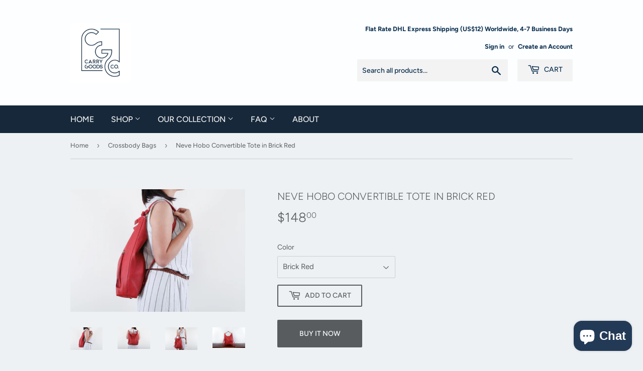

--- FILE ---
content_type: text/html; charset=utf-8
request_url: https://carrygoodsco.com/collections/crossbody-bags/products/leather-tote-backpack-convertible-backpack-leather-shoulder-bagleather-hobo-tote-slouchy-tote-bag-brick-red-leather
body_size: 37300
content:
<!doctype html>
<html class="no-touch no-js">
<head><meta name="google-site-verification" content="4xXCpAPLXtNAuTRIWS1NJmVN0dMSTbWgOEjteircngQ" />
  <script>(function(H){H.className=H.className.replace(/\bno-js\b/,'js')})(document.documentElement)</script>
  <!-- Basic page needs ================================================== -->
  <meta charset="utf-8">
  <meta http-equiv="X-UA-Compatible" content="IE=edge,chrome=1">

  
  <link rel="shortcut icon" href="//carrygoodsco.com/cdn/shop/files/Carry-Goods-Co_2_32x32.jpg?v=1613737429" type="image/png" />
  

  <!-- Title and description ================================================== -->
  <title>
  Neve Hobo Convertible Tote in Brick Red &ndash; Carry Goods Co.
  </title>

  
    <meta name="description" content="The Neve hobo is a lightweight daypack made of soft full grain leather. The bag is slouchy in form, compact - not bulky, and spacious enough with ample pockets to hold all that`s required in a day, it can hold a 15 inch laptop, textbooks, light clothing and smaller items. The convertible design makes it a versatile wea">
  

  <!-- Product meta ================================================== -->
  <!-- /snippets/social-meta-tags.liquid -->




<meta property="og:site_name" content="Carry Goods Co.">
<meta property="og:url" content="https://carrygoodsco.com/products/leather-tote-backpack-convertible-backpack-leather-shoulder-bagleather-hobo-tote-slouchy-tote-bag-brick-red-leather">
<meta property="og:title" content="Neve Hobo Convertible Tote in Brick Red">
<meta property="og:type" content="product">
<meta property="og:description" content="The Neve hobo is a lightweight daypack made of soft full grain leather. The bag is slouchy in form, compact - not bulky, and spacious enough with ample pockets to hold all that`s required in a day, it can hold a 15 inch laptop, textbooks, light clothing and smaller items. The convertible design makes it a versatile wea">

  <meta property="og:price:amount" content="148.00">
  <meta property="og:price:currency" content="USD">

<meta property="og:image" content="http://carrygoodsco.com/cdn/shop/products/il_fullxfull.1731076251_5v01_1200x1200.jpg?v=1619118476"><meta property="og:image" content="http://carrygoodsco.com/cdn/shop/products/il_fullxfull.1731076465_nudw_1200x1200.jpg?v=1619118476"><meta property="og:image" content="http://carrygoodsco.com/cdn/shop/products/il_fullxfull.1731076187_ig92_1200x1200.jpg?v=1571710883">
<meta property="og:image:secure_url" content="https://carrygoodsco.com/cdn/shop/products/il_fullxfull.1731076251_5v01_1200x1200.jpg?v=1619118476"><meta property="og:image:secure_url" content="https://carrygoodsco.com/cdn/shop/products/il_fullxfull.1731076465_nudw_1200x1200.jpg?v=1619118476"><meta property="og:image:secure_url" content="https://carrygoodsco.com/cdn/shop/products/il_fullxfull.1731076187_ig92_1200x1200.jpg?v=1571710883">


<meta name="twitter:card" content="summary_large_image">
<meta name="twitter:title" content="Neve Hobo Convertible Tote in Brick Red">
<meta name="twitter:description" content="The Neve hobo is a lightweight daypack made of soft full grain leather. The bag is slouchy in form, compact - not bulky, and spacious enough with ample pockets to hold all that`s required in a day, it can hold a 15 inch laptop, textbooks, light clothing and smaller items. The convertible design makes it a versatile wea">


  <!-- Helpers ================================================== -->
  <link rel="canonical" href="https://carrygoodsco.com/products/leather-tote-backpack-convertible-backpack-leather-shoulder-bagleather-hobo-tote-slouchy-tote-bag-brick-red-leather">
  <meta name="viewport" content="width=device-width,initial-scale=1">

  <!-- CSS ================================================== -->
  <link href="//carrygoodsco.com/cdn/shop/t/5/assets/theme.scss.css?v=157011797888415864991759259282" rel="stylesheet" type="text/css" media="all" />

  <!-- Header hook for plugins ================================================== -->
  <script>window.performance && window.performance.mark && window.performance.mark('shopify.content_for_header.start');</script><meta name="google-site-verification" content="z2tRSLErcLhLlmZuHQEHrLKw7V2V4dVVzIRqpCs3xa0">
<meta name="google-site-verification" content="4xXCpAPLXtNAuTRIWS1NJmVN0dMSTbWgOEjteircngQ">
<meta name="google-site-verification" content="cgiLdKCsNrKQwHLVxTwrb28RZ326hHiR3RyIUjC_LK4">
<meta id="shopify-digital-wallet" name="shopify-digital-wallet" content="/24914144/digital_wallets/dialog">
<meta name="shopify-checkout-api-token" content="6f6fd92e850b07524e20e38146118c1d">
<meta id="in-context-paypal-metadata" data-shop-id="24914144" data-venmo-supported="false" data-environment="production" data-locale="en_US" data-paypal-v4="true" data-currency="USD">
<link rel="alternate" type="application/json+oembed" href="https://carrygoodsco.com/products/leather-tote-backpack-convertible-backpack-leather-shoulder-bagleather-hobo-tote-slouchy-tote-bag-brick-red-leather.oembed">
<script async="async" src="/checkouts/internal/preloads.js?locale=en-US"></script>
<script id="shopify-features" type="application/json">{"accessToken":"6f6fd92e850b07524e20e38146118c1d","betas":["rich-media-storefront-analytics"],"domain":"carrygoodsco.com","predictiveSearch":true,"shopId":24914144,"locale":"en"}</script>
<script>var Shopify = Shopify || {};
Shopify.shop = "carry-goods-co.myshopify.com";
Shopify.locale = "en";
Shopify.currency = {"active":"USD","rate":"1.0"};
Shopify.country = "US";
Shopify.theme = {"name":"Supply","id":45982089312,"schema_name":"Supply","schema_version":"8.0.3","theme_store_id":679,"role":"main"};
Shopify.theme.handle = "null";
Shopify.theme.style = {"id":null,"handle":null};
Shopify.cdnHost = "carrygoodsco.com/cdn";
Shopify.routes = Shopify.routes || {};
Shopify.routes.root = "/";</script>
<script type="module">!function(o){(o.Shopify=o.Shopify||{}).modules=!0}(window);</script>
<script>!function(o){function n(){var o=[];function n(){o.push(Array.prototype.slice.apply(arguments))}return n.q=o,n}var t=o.Shopify=o.Shopify||{};t.loadFeatures=n(),t.autoloadFeatures=n()}(window);</script>
<script id="shop-js-analytics" type="application/json">{"pageType":"product"}</script>
<script defer="defer" async type="module" src="//carrygoodsco.com/cdn/shopifycloud/shop-js/modules/v2/client.init-shop-cart-sync_BT-GjEfc.en.esm.js"></script>
<script defer="defer" async type="module" src="//carrygoodsco.com/cdn/shopifycloud/shop-js/modules/v2/chunk.common_D58fp_Oc.esm.js"></script>
<script defer="defer" async type="module" src="//carrygoodsco.com/cdn/shopifycloud/shop-js/modules/v2/chunk.modal_xMitdFEc.esm.js"></script>
<script type="module">
  await import("//carrygoodsco.com/cdn/shopifycloud/shop-js/modules/v2/client.init-shop-cart-sync_BT-GjEfc.en.esm.js");
await import("//carrygoodsco.com/cdn/shopifycloud/shop-js/modules/v2/chunk.common_D58fp_Oc.esm.js");
await import("//carrygoodsco.com/cdn/shopifycloud/shop-js/modules/v2/chunk.modal_xMitdFEc.esm.js");

  window.Shopify.SignInWithShop?.initShopCartSync?.({"fedCMEnabled":true,"windoidEnabled":true});

</script>
<script>(function() {
  var isLoaded = false;
  function asyncLoad() {
    if (isLoaded) return;
    isLoaded = true;
    var urls = ["https:\/\/cdn-stamped-io.azureedge.net\/files\/widget.min.js?shop=carry-goods-co.myshopify.com","https:\/\/contactform.hulkapps.com\/skeletopapp.js?shop=carry-goods-co.myshopify.com","https:\/\/d35wltpnil53he.cloudfront.net\/zoom-magnifier\/js\/v1.0\/zoom_magnifier.js?shop=carry-goods-co.myshopify.com","\/\/staticw2.yotpo.com\/0cxIgfc3Rvnyi49GAl2x6JQTXrIWokP1ANEngluB\/widget.js?shop=carry-goods-co.myshopify.com","https:\/\/cdn.nfcube.com\/instafeed-2666522aa0700cdaa4adc8da91874a0a.js?shop=carry-goods-co.myshopify.com","https:\/\/trustbadge.shopclimb.com\/files\/js\/dist\/trustbadge.min.js?shop=carry-goods-co.myshopify.com","https:\/\/cdn.hextom.com\/js\/quickannouncementbar.js?shop=carry-goods-co.myshopify.com"];
    for (var i = 0; i < urls.length; i++) {
      var s = document.createElement('script');
      s.type = 'text/javascript';
      s.async = true;
      s.src = urls[i];
      var x = document.getElementsByTagName('script')[0];
      x.parentNode.insertBefore(s, x);
    }
  };
  if(window.attachEvent) {
    window.attachEvent('onload', asyncLoad);
  } else {
    window.addEventListener('load', asyncLoad, false);
  }
})();</script>
<script id="__st">var __st={"a":24914144,"offset":-18000,"reqid":"a1d8ffce-ff85-4043-9de6-fafd7088c05c-1769078601","pageurl":"carrygoodsco.com\/collections\/crossbody-bags\/products\/leather-tote-backpack-convertible-backpack-leather-shoulder-bagleather-hobo-tote-slouchy-tote-bag-brick-red-leather","u":"0395af070118","p":"product","rtyp":"product","rid":1905681956960};</script>
<script>window.ShopifyPaypalV4VisibilityTracking = true;</script>
<script id="captcha-bootstrap">!function(){'use strict';const t='contact',e='account',n='new_comment',o=[[t,t],['blogs',n],['comments',n],[t,'customer']],c=[[e,'customer_login'],[e,'guest_login'],[e,'recover_customer_password'],[e,'create_customer']],r=t=>t.map((([t,e])=>`form[action*='/${t}']:not([data-nocaptcha='true']) input[name='form_type'][value='${e}']`)).join(','),a=t=>()=>t?[...document.querySelectorAll(t)].map((t=>t.form)):[];function s(){const t=[...o],e=r(t);return a(e)}const i='password',u='form_key',d=['recaptcha-v3-token','g-recaptcha-response','h-captcha-response',i],f=()=>{try{return window.sessionStorage}catch{return}},m='__shopify_v',_=t=>t.elements[u];function p(t,e,n=!1){try{const o=window.sessionStorage,c=JSON.parse(o.getItem(e)),{data:r}=function(t){const{data:e,action:n}=t;return t[m]||n?{data:e,action:n}:{data:t,action:n}}(c);for(const[e,n]of Object.entries(r))t.elements[e]&&(t.elements[e].value=n);n&&o.removeItem(e)}catch(o){console.error('form repopulation failed',{error:o})}}const l='form_type',E='cptcha';function T(t){t.dataset[E]=!0}const w=window,h=w.document,L='Shopify',v='ce_forms',y='captcha';let A=!1;((t,e)=>{const n=(g='f06e6c50-85a8-45c8-87d0-21a2b65856fe',I='https://cdn.shopify.com/shopifycloud/storefront-forms-hcaptcha/ce_storefront_forms_captcha_hcaptcha.v1.5.2.iife.js',D={infoText:'Protected by hCaptcha',privacyText:'Privacy',termsText:'Terms'},(t,e,n)=>{const o=w[L][v],c=o.bindForm;if(c)return c(t,g,e,D).then(n);var r;o.q.push([[t,g,e,D],n]),r=I,A||(h.body.append(Object.assign(h.createElement('script'),{id:'captcha-provider',async:!0,src:r})),A=!0)});var g,I,D;w[L]=w[L]||{},w[L][v]=w[L][v]||{},w[L][v].q=[],w[L][y]=w[L][y]||{},w[L][y].protect=function(t,e){n(t,void 0,e),T(t)},Object.freeze(w[L][y]),function(t,e,n,w,h,L){const[v,y,A,g]=function(t,e,n){const i=e?o:[],u=t?c:[],d=[...i,...u],f=r(d),m=r(i),_=r(d.filter((([t,e])=>n.includes(e))));return[a(f),a(m),a(_),s()]}(w,h,L),I=t=>{const e=t.target;return e instanceof HTMLFormElement?e:e&&e.form},D=t=>v().includes(t);t.addEventListener('submit',(t=>{const e=I(t);if(!e)return;const n=D(e)&&!e.dataset.hcaptchaBound&&!e.dataset.recaptchaBound,o=_(e),c=g().includes(e)&&(!o||!o.value);(n||c)&&t.preventDefault(),c&&!n&&(function(t){try{if(!f())return;!function(t){const e=f();if(!e)return;const n=_(t);if(!n)return;const o=n.value;o&&e.removeItem(o)}(t);const e=Array.from(Array(32),(()=>Math.random().toString(36)[2])).join('');!function(t,e){_(t)||t.append(Object.assign(document.createElement('input'),{type:'hidden',name:u})),t.elements[u].value=e}(t,e),function(t,e){const n=f();if(!n)return;const o=[...t.querySelectorAll(`input[type='${i}']`)].map((({name:t})=>t)),c=[...d,...o],r={};for(const[a,s]of new FormData(t).entries())c.includes(a)||(r[a]=s);n.setItem(e,JSON.stringify({[m]:1,action:t.action,data:r}))}(t,e)}catch(e){console.error('failed to persist form',e)}}(e),e.submit())}));const S=(t,e)=>{t&&!t.dataset[E]&&(n(t,e.some((e=>e===t))),T(t))};for(const o of['focusin','change'])t.addEventListener(o,(t=>{const e=I(t);D(e)&&S(e,y())}));const B=e.get('form_key'),M=e.get(l),P=B&&M;t.addEventListener('DOMContentLoaded',(()=>{const t=y();if(P)for(const e of t)e.elements[l].value===M&&p(e,B);[...new Set([...A(),...v().filter((t=>'true'===t.dataset.shopifyCaptcha))])].forEach((e=>S(e,t)))}))}(h,new URLSearchParams(w.location.search),n,t,e,['guest_login'])})(!0,!0)}();</script>
<script integrity="sha256-4kQ18oKyAcykRKYeNunJcIwy7WH5gtpwJnB7kiuLZ1E=" data-source-attribution="shopify.loadfeatures" defer="defer" src="//carrygoodsco.com/cdn/shopifycloud/storefront/assets/storefront/load_feature-a0a9edcb.js" crossorigin="anonymous"></script>
<script data-source-attribution="shopify.dynamic_checkout.dynamic.init">var Shopify=Shopify||{};Shopify.PaymentButton=Shopify.PaymentButton||{isStorefrontPortableWallets:!0,init:function(){window.Shopify.PaymentButton.init=function(){};var t=document.createElement("script");t.src="https://carrygoodsco.com/cdn/shopifycloud/portable-wallets/latest/portable-wallets.en.js",t.type="module",document.head.appendChild(t)}};
</script>
<script data-source-attribution="shopify.dynamic_checkout.buyer_consent">
  function portableWalletsHideBuyerConsent(e){var t=document.getElementById("shopify-buyer-consent"),n=document.getElementById("shopify-subscription-policy-button");t&&n&&(t.classList.add("hidden"),t.setAttribute("aria-hidden","true"),n.removeEventListener("click",e))}function portableWalletsShowBuyerConsent(e){var t=document.getElementById("shopify-buyer-consent"),n=document.getElementById("shopify-subscription-policy-button");t&&n&&(t.classList.remove("hidden"),t.removeAttribute("aria-hidden"),n.addEventListener("click",e))}window.Shopify?.PaymentButton&&(window.Shopify.PaymentButton.hideBuyerConsent=portableWalletsHideBuyerConsent,window.Shopify.PaymentButton.showBuyerConsent=portableWalletsShowBuyerConsent);
</script>
<script>
  function portableWalletsCleanup(e){e&&e.src&&console.error("Failed to load portable wallets script "+e.src);var t=document.querySelectorAll("shopify-accelerated-checkout .shopify-payment-button__skeleton, shopify-accelerated-checkout-cart .wallet-cart-button__skeleton"),e=document.getElementById("shopify-buyer-consent");for(let e=0;e<t.length;e++)t[e].remove();e&&e.remove()}function portableWalletsNotLoadedAsModule(e){e instanceof ErrorEvent&&"string"==typeof e.message&&e.message.includes("import.meta")&&"string"==typeof e.filename&&e.filename.includes("portable-wallets")&&(window.removeEventListener("error",portableWalletsNotLoadedAsModule),window.Shopify.PaymentButton.failedToLoad=e,"loading"===document.readyState?document.addEventListener("DOMContentLoaded",window.Shopify.PaymentButton.init):window.Shopify.PaymentButton.init())}window.addEventListener("error",portableWalletsNotLoadedAsModule);
</script>

<script type="module" src="https://carrygoodsco.com/cdn/shopifycloud/portable-wallets/latest/portable-wallets.en.js" onError="portableWalletsCleanup(this)" crossorigin="anonymous"></script>
<script nomodule>
  document.addEventListener("DOMContentLoaded", portableWalletsCleanup);
</script>

<script id='scb4127' type='text/javascript' async='' src='https://carrygoodsco.com/cdn/shopifycloud/privacy-banner/storefront-banner.js'></script><link id="shopify-accelerated-checkout-styles" rel="stylesheet" media="screen" href="https://carrygoodsco.com/cdn/shopifycloud/portable-wallets/latest/accelerated-checkout-backwards-compat.css" crossorigin="anonymous">
<style id="shopify-accelerated-checkout-cart">
        #shopify-buyer-consent {
  margin-top: 1em;
  display: inline-block;
  width: 100%;
}

#shopify-buyer-consent.hidden {
  display: none;
}

#shopify-subscription-policy-button {
  background: none;
  border: none;
  padding: 0;
  text-decoration: underline;
  font-size: inherit;
  cursor: pointer;
}

#shopify-subscription-policy-button::before {
  box-shadow: none;
}

      </style>

<script>window.performance && window.performance.mark && window.performance.mark('shopify.content_for_header.end');</script>

  
  

  <script src="//carrygoodsco.com/cdn/shop/t/5/assets/jquery-2.2.3.min.js?v=58211863146907186831554891587" type="text/javascript"></script>

  <script src="//carrygoodsco.com/cdn/shop/t/5/assets/lazysizes.min.js?v=8147953233334221341554891587" async="async"></script>
  <script src="//carrygoodsco.com/cdn/shop/t/5/assets/vendor.js?v=106177282645720727331554891587" defer="defer"></script>
  <script src="//carrygoodsco.com/cdn/shop/t/5/assets/theme.js?v=44202447189188672501554891594" defer="defer"></script>


<!-- BEGIN app block: shopify://apps/fontify/blocks/app-embed/334490e2-2153-4a2e-a452-e90bdeffa3cc --><link rel="preconnect" href="https://cdn.nitroapps.co" crossorigin=""><!-- Shop metafields --><style type="text/css" id="nitro-fontify">
</style>
<script>
    console.log(null);
    console.log(null);
  </script><script
  type="text/javascript"
  id="fontify-scripts"
>
  
  (function () {
    // Prevent duplicate execution
    if (window.fontifyScriptInitialized) {
      return;
    }
    window.fontifyScriptInitialized = true;

    if (window.opener) {
      // Remove existing listener if any before adding new one
      if (window.fontifyMessageListener) {
        window.removeEventListener('message', window.fontifyMessageListener, false);
      }

      function watchClosedWindow() {
        let itv = setInterval(function () {
          if (!window.opener || window.opener.closed) {
            clearInterval(itv);
            window.close();
          }
        }, 1000);
      }

      // Helper function to inject scripts and links from vite-tag content
      function injectScript(encodedContent) {
        

        // Decode HTML entities
        const tempTextarea = document.createElement('textarea');
        tempTextarea.innerHTML = encodedContent;
        const viteContent = tempTextarea.value;

        // Parse HTML content
        const tempDiv = document.createElement('div');
        tempDiv.innerHTML = viteContent;

        // Track duplicates within tempDiv only
        const scriptIds = new Set();
        const scriptSrcs = new Set();
        const linkKeys = new Set();

        // Helper to clone element attributes
        function cloneAttributes(source, target) {
          Array.from(source.attributes).forEach(function(attr) {
            if (attr.name === 'crossorigin') {
              target.crossOrigin = attr.value;
            } else {
              target.setAttribute(attr.name, attr.value);
            }
          });
          if (source.textContent) {
            target.textContent = source.textContent;
          }
        }

        // Inject scripts (filter duplicates within tempDiv)
        tempDiv.querySelectorAll('script').forEach(function(script) {
          const scriptId = script.getAttribute('id');
          const scriptSrc = script.getAttribute('src');

          // Skip if duplicate in tempDiv
          if ((scriptId && scriptIds.has(scriptId)) || (scriptSrc && scriptSrcs.has(scriptSrc))) {
            return;
          }

          // Track script
          if (scriptId) scriptIds.add(scriptId);
          if (scriptSrc) scriptSrcs.add(scriptSrc);

          // Clone and inject
          const newScript = document.createElement('script');
          cloneAttributes(script, newScript);

          document.head.appendChild(newScript);
        });

        // Inject links (filter duplicates within tempDiv)
        tempDiv.querySelectorAll('link').forEach(function(link) {
          const linkHref = link.getAttribute('href');
          const linkRel = link.getAttribute('rel') || '';
          const key = linkHref + '|' + linkRel;

          // Skip if duplicate in tempDiv
          if (linkHref && linkKeys.has(key)) {
            return;
          }

          // Track link
          if (linkHref) linkKeys.add(key);

          // Clone and inject
          const newLink = document.createElement('link');
          cloneAttributes(link, newLink);
          document.head.appendChild(newLink);
        });
      }

      // Function to apply preview font data


      function receiveMessage(event) {
        watchClosedWindow();
        if (event.data.action == 'fontify_ready') {
          console.log('fontify_ready');
          injectScript(`&lt;!-- BEGIN app snippet: vite-tag --&gt;


  &lt;script src=&quot;https://cdn.shopify.com/extensions/019bafe3-77e1-7e6a-87b2-cbeff3e5cd6f/fontify-polaris-11/assets/main-B3V8Mu2P.js&quot; type=&quot;module&quot; crossorigin=&quot;anonymous&quot;&gt;&lt;/script&gt;

&lt;!-- END app snippet --&gt;
  &lt;!-- BEGIN app snippet: vite-tag --&gt;


  &lt;link href=&quot;//cdn.shopify.com/extensions/019bafe3-77e1-7e6a-87b2-cbeff3e5cd6f/fontify-polaris-11/assets/main-GVRB1u2d.css&quot; rel=&quot;stylesheet&quot; type=&quot;text/css&quot; media=&quot;all&quot; /&gt;

&lt;!-- END app snippet --&gt;
`);

        } else if (event.data.action == 'font_audit_ready') {
          injectScript(`&lt;!-- BEGIN app snippet: vite-tag --&gt;


  &lt;script src=&quot;https://cdn.shopify.com/extensions/019bafe3-77e1-7e6a-87b2-cbeff3e5cd6f/fontify-polaris-11/assets/audit-DDeWPAiq.js&quot; type=&quot;module&quot; crossorigin=&quot;anonymous&quot;&gt;&lt;/script&gt;

&lt;!-- END app snippet --&gt;
  &lt;!-- BEGIN app snippet: vite-tag --&gt;


  &lt;link href=&quot;//cdn.shopify.com/extensions/019bafe3-77e1-7e6a-87b2-cbeff3e5cd6f/fontify-polaris-11/assets/audit-CNr6hPle.css&quot; rel=&quot;stylesheet&quot; type=&quot;text/css&quot; media=&quot;all&quot; /&gt;

&lt;!-- END app snippet --&gt;
`);

        } else if (event.data.action == 'preview_font_data') {
          const fontData = event?.data || null;
          window.fontifyPreviewData = fontData;
          injectScript(`&lt;!-- BEGIN app snippet: vite-tag --&gt;


  &lt;script src=&quot;https://cdn.shopify.com/extensions/019bafe3-77e1-7e6a-87b2-cbeff3e5cd6f/fontify-polaris-11/assets/preview-CH6oXAfY.js&quot; type=&quot;module&quot; crossorigin=&quot;anonymous&quot;&gt;&lt;/script&gt;

&lt;!-- END app snippet --&gt;
`);
        }
      }

      // Store reference to listener for cleanup
      window.fontifyMessageListener = receiveMessage;
      window.addEventListener('message', receiveMessage, false);

      // Send init message when window is opened from opener
      if (window.opener) {
        window.opener.postMessage({ action: `${window.name}_init`, data: JSON.parse(JSON.stringify({})) }, '*');
      }
    }
  })();
</script>


<!-- END app block --><script src="https://cdn.shopify.com/extensions/e8878072-2f6b-4e89-8082-94b04320908d/inbox-1254/assets/inbox-chat-loader.js" type="text/javascript" defer="defer"></script>
<link href="https://monorail-edge.shopifysvc.com" rel="dns-prefetch">
<script>(function(){if ("sendBeacon" in navigator && "performance" in window) {try {var session_token_from_headers = performance.getEntriesByType('navigation')[0].serverTiming.find(x => x.name == '_s').description;} catch {var session_token_from_headers = undefined;}var session_cookie_matches = document.cookie.match(/_shopify_s=([^;]*)/);var session_token_from_cookie = session_cookie_matches && session_cookie_matches.length === 2 ? session_cookie_matches[1] : "";var session_token = session_token_from_headers || session_token_from_cookie || "";function handle_abandonment_event(e) {var entries = performance.getEntries().filter(function(entry) {return /monorail-edge.shopifysvc.com/.test(entry.name);});if (!window.abandonment_tracked && entries.length === 0) {window.abandonment_tracked = true;var currentMs = Date.now();var navigation_start = performance.timing.navigationStart;var payload = {shop_id: 24914144,url: window.location.href,navigation_start,duration: currentMs - navigation_start,session_token,page_type: "product"};window.navigator.sendBeacon("https://monorail-edge.shopifysvc.com/v1/produce", JSON.stringify({schema_id: "online_store_buyer_site_abandonment/1.1",payload: payload,metadata: {event_created_at_ms: currentMs,event_sent_at_ms: currentMs}}));}}window.addEventListener('pagehide', handle_abandonment_event);}}());</script>
<script id="web-pixels-manager-setup">(function e(e,d,r,n,o){if(void 0===o&&(o={}),!Boolean(null===(a=null===(i=window.Shopify)||void 0===i?void 0:i.analytics)||void 0===a?void 0:a.replayQueue)){var i,a;window.Shopify=window.Shopify||{};var t=window.Shopify;t.analytics=t.analytics||{};var s=t.analytics;s.replayQueue=[],s.publish=function(e,d,r){return s.replayQueue.push([e,d,r]),!0};try{self.performance.mark("wpm:start")}catch(e){}var l=function(){var e={modern:/Edge?\/(1{2}[4-9]|1[2-9]\d|[2-9]\d{2}|\d{4,})\.\d+(\.\d+|)|Firefox\/(1{2}[4-9]|1[2-9]\d|[2-9]\d{2}|\d{4,})\.\d+(\.\d+|)|Chrom(ium|e)\/(9{2}|\d{3,})\.\d+(\.\d+|)|(Maci|X1{2}).+ Version\/(15\.\d+|(1[6-9]|[2-9]\d|\d{3,})\.\d+)([,.]\d+|)( \(\w+\)|)( Mobile\/\w+|) Safari\/|Chrome.+OPR\/(9{2}|\d{3,})\.\d+\.\d+|(CPU[ +]OS|iPhone[ +]OS|CPU[ +]iPhone|CPU IPhone OS|CPU iPad OS)[ +]+(15[._]\d+|(1[6-9]|[2-9]\d|\d{3,})[._]\d+)([._]\d+|)|Android:?[ /-](13[3-9]|1[4-9]\d|[2-9]\d{2}|\d{4,})(\.\d+|)(\.\d+|)|Android.+Firefox\/(13[5-9]|1[4-9]\d|[2-9]\d{2}|\d{4,})\.\d+(\.\d+|)|Android.+Chrom(ium|e)\/(13[3-9]|1[4-9]\d|[2-9]\d{2}|\d{4,})\.\d+(\.\d+|)|SamsungBrowser\/([2-9]\d|\d{3,})\.\d+/,legacy:/Edge?\/(1[6-9]|[2-9]\d|\d{3,})\.\d+(\.\d+|)|Firefox\/(5[4-9]|[6-9]\d|\d{3,})\.\d+(\.\d+|)|Chrom(ium|e)\/(5[1-9]|[6-9]\d|\d{3,})\.\d+(\.\d+|)([\d.]+$|.*Safari\/(?![\d.]+ Edge\/[\d.]+$))|(Maci|X1{2}).+ Version\/(10\.\d+|(1[1-9]|[2-9]\d|\d{3,})\.\d+)([,.]\d+|)( \(\w+\)|)( Mobile\/\w+|) Safari\/|Chrome.+OPR\/(3[89]|[4-9]\d|\d{3,})\.\d+\.\d+|(CPU[ +]OS|iPhone[ +]OS|CPU[ +]iPhone|CPU IPhone OS|CPU iPad OS)[ +]+(10[._]\d+|(1[1-9]|[2-9]\d|\d{3,})[._]\d+)([._]\d+|)|Android:?[ /-](13[3-9]|1[4-9]\d|[2-9]\d{2}|\d{4,})(\.\d+|)(\.\d+|)|Mobile Safari.+OPR\/([89]\d|\d{3,})\.\d+\.\d+|Android.+Firefox\/(13[5-9]|1[4-9]\d|[2-9]\d{2}|\d{4,})\.\d+(\.\d+|)|Android.+Chrom(ium|e)\/(13[3-9]|1[4-9]\d|[2-9]\d{2}|\d{4,})\.\d+(\.\d+|)|Android.+(UC? ?Browser|UCWEB|U3)[ /]?(15\.([5-9]|\d{2,})|(1[6-9]|[2-9]\d|\d{3,})\.\d+)\.\d+|SamsungBrowser\/(5\.\d+|([6-9]|\d{2,})\.\d+)|Android.+MQ{2}Browser\/(14(\.(9|\d{2,})|)|(1[5-9]|[2-9]\d|\d{3,})(\.\d+|))(\.\d+|)|K[Aa][Ii]OS\/(3\.\d+|([4-9]|\d{2,})\.\d+)(\.\d+|)/},d=e.modern,r=e.legacy,n=navigator.userAgent;return n.match(d)?"modern":n.match(r)?"legacy":"unknown"}(),u="modern"===l?"modern":"legacy",c=(null!=n?n:{modern:"",legacy:""})[u],f=function(e){return[e.baseUrl,"/wpm","/b",e.hashVersion,"modern"===e.buildTarget?"m":"l",".js"].join("")}({baseUrl:d,hashVersion:r,buildTarget:u}),m=function(e){var d=e.version,r=e.bundleTarget,n=e.surface,o=e.pageUrl,i=e.monorailEndpoint;return{emit:function(e){var a=e.status,t=e.errorMsg,s=(new Date).getTime(),l=JSON.stringify({metadata:{event_sent_at_ms:s},events:[{schema_id:"web_pixels_manager_load/3.1",payload:{version:d,bundle_target:r,page_url:o,status:a,surface:n,error_msg:t},metadata:{event_created_at_ms:s}}]});if(!i)return console&&console.warn&&console.warn("[Web Pixels Manager] No Monorail endpoint provided, skipping logging."),!1;try{return self.navigator.sendBeacon.bind(self.navigator)(i,l)}catch(e){}var u=new XMLHttpRequest;try{return u.open("POST",i,!0),u.setRequestHeader("Content-Type","text/plain"),u.send(l),!0}catch(e){return console&&console.warn&&console.warn("[Web Pixels Manager] Got an unhandled error while logging to Monorail."),!1}}}}({version:r,bundleTarget:l,surface:e.surface,pageUrl:self.location.href,monorailEndpoint:e.monorailEndpoint});try{o.browserTarget=l,function(e){var d=e.src,r=e.async,n=void 0===r||r,o=e.onload,i=e.onerror,a=e.sri,t=e.scriptDataAttributes,s=void 0===t?{}:t,l=document.createElement("script"),u=document.querySelector("head"),c=document.querySelector("body");if(l.async=n,l.src=d,a&&(l.integrity=a,l.crossOrigin="anonymous"),s)for(var f in s)if(Object.prototype.hasOwnProperty.call(s,f))try{l.dataset[f]=s[f]}catch(e){}if(o&&l.addEventListener("load",o),i&&l.addEventListener("error",i),u)u.appendChild(l);else{if(!c)throw new Error("Did not find a head or body element to append the script");c.appendChild(l)}}({src:f,async:!0,onload:function(){if(!function(){var e,d;return Boolean(null===(d=null===(e=window.Shopify)||void 0===e?void 0:e.analytics)||void 0===d?void 0:d.initialized)}()){var d=window.webPixelsManager.init(e)||void 0;if(d){var r=window.Shopify.analytics;r.replayQueue.forEach((function(e){var r=e[0],n=e[1],o=e[2];d.publishCustomEvent(r,n,o)})),r.replayQueue=[],r.publish=d.publishCustomEvent,r.visitor=d.visitor,r.initialized=!0}}},onerror:function(){return m.emit({status:"failed",errorMsg:"".concat(f," has failed to load")})},sri:function(e){var d=/^sha384-[A-Za-z0-9+/=]+$/;return"string"==typeof e&&d.test(e)}(c)?c:"",scriptDataAttributes:o}),m.emit({status:"loading"})}catch(e){m.emit({status:"failed",errorMsg:(null==e?void 0:e.message)||"Unknown error"})}}})({shopId: 24914144,storefrontBaseUrl: "https://carrygoodsco.com",extensionsBaseUrl: "https://extensions.shopifycdn.com/cdn/shopifycloud/web-pixels-manager",monorailEndpoint: "https://monorail-edge.shopifysvc.com/unstable/produce_batch",surface: "storefront-renderer",enabledBetaFlags: ["2dca8a86"],webPixelsConfigList: [{"id":"1805549722","configuration":"{\"yotpoStoreId\":\"0cxIgfc3Rvnyi49GAl2x6JQTXrIWokP1ANEngluB\"}","eventPayloadVersion":"v1","runtimeContext":"STRICT","scriptVersion":"8bb37a256888599d9a3d57f0551d3859","type":"APP","apiClientId":70132,"privacyPurposes":["ANALYTICS","MARKETING","SALE_OF_DATA"],"dataSharingAdjustments":{"protectedCustomerApprovalScopes":["read_customer_address","read_customer_email","read_customer_name","read_customer_personal_data","read_customer_phone"]}},{"id":"550895770","configuration":"{\"config\":\"{\\\"pixel_id\\\":\\\"G-8DZ59N4KP6\\\",\\\"target_country\\\":\\\"US\\\",\\\"gtag_events\\\":[{\\\"type\\\":\\\"search\\\",\\\"action_label\\\":[\\\"G-8DZ59N4KP6\\\",\\\"AW-745264469\\\/A0IkCPGBs7QBENWqr-MC\\\"]},{\\\"type\\\":\\\"begin_checkout\\\",\\\"action_label\\\":[\\\"G-8DZ59N4KP6\\\",\\\"AW-745264469\\\/VNQCCO6Bs7QBENWqr-MC\\\"]},{\\\"type\\\":\\\"view_item\\\",\\\"action_label\\\":[\\\"G-8DZ59N4KP6\\\",\\\"AW-745264469\\\/64ozCOiBs7QBENWqr-MC\\\",\\\"MC-N76JDHDFHG\\\"]},{\\\"type\\\":\\\"purchase\\\",\\\"action_label\\\":[\\\"G-8DZ59N4KP6\\\",\\\"AW-745264469\\\/V3NrCOWBs7QBENWqr-MC\\\",\\\"MC-N76JDHDFHG\\\"]},{\\\"type\\\":\\\"page_view\\\",\\\"action_label\\\":[\\\"G-8DZ59N4KP6\\\",\\\"AW-745264469\\\/LbOtCOKBs7QBENWqr-MC\\\",\\\"MC-N76JDHDFHG\\\"]},{\\\"type\\\":\\\"add_payment_info\\\",\\\"action_label\\\":[\\\"G-8DZ59N4KP6\\\",\\\"AW-745264469\\\/lGswCPSBs7QBENWqr-MC\\\"]},{\\\"type\\\":\\\"add_to_cart\\\",\\\"action_label\\\":[\\\"G-8DZ59N4KP6\\\",\\\"AW-745264469\\\/QlE2COuBs7QBENWqr-MC\\\"]}],\\\"enable_monitoring_mode\\\":false}\"}","eventPayloadVersion":"v1","runtimeContext":"OPEN","scriptVersion":"b2a88bafab3e21179ed38636efcd8a93","type":"APP","apiClientId":1780363,"privacyPurposes":[],"dataSharingAdjustments":{"protectedCustomerApprovalScopes":["read_customer_address","read_customer_email","read_customer_name","read_customer_personal_data","read_customer_phone"]}},{"id":"171016346","configuration":"{\"pixel_id\":\"313806219479012\",\"pixel_type\":\"facebook_pixel\",\"metaapp_system_user_token\":\"-\"}","eventPayloadVersion":"v1","runtimeContext":"OPEN","scriptVersion":"ca16bc87fe92b6042fbaa3acc2fbdaa6","type":"APP","apiClientId":2329312,"privacyPurposes":["ANALYTICS","MARKETING","SALE_OF_DATA"],"dataSharingAdjustments":{"protectedCustomerApprovalScopes":["read_customer_address","read_customer_email","read_customer_name","read_customer_personal_data","read_customer_phone"]}},{"id":"shopify-app-pixel","configuration":"{}","eventPayloadVersion":"v1","runtimeContext":"STRICT","scriptVersion":"0450","apiClientId":"shopify-pixel","type":"APP","privacyPurposes":["ANALYTICS","MARKETING"]},{"id":"shopify-custom-pixel","eventPayloadVersion":"v1","runtimeContext":"LAX","scriptVersion":"0450","apiClientId":"shopify-pixel","type":"CUSTOM","privacyPurposes":["ANALYTICS","MARKETING"]}],isMerchantRequest: false,initData: {"shop":{"name":"Carry Goods Co.","paymentSettings":{"currencyCode":"USD"},"myshopifyDomain":"carry-goods-co.myshopify.com","countryCode":"IN","storefrontUrl":"https:\/\/carrygoodsco.com"},"customer":null,"cart":null,"checkout":null,"productVariants":[{"price":{"amount":148.0,"currencyCode":"USD"},"product":{"title":"Neve Hobo Convertible Tote in Brick Red","vendor":"Carry Goods Co.","id":"1905681956960","untranslatedTitle":"Neve Hobo Convertible Tote in Brick Red","url":"\/products\/leather-tote-backpack-convertible-backpack-leather-shoulder-bagleather-hobo-tote-slouchy-tote-bag-brick-red-leather","type":"Leather convertible backpack"},"id":"18727799586912","image":{"src":"\/\/carrygoodsco.com\/cdn\/shop\/products\/il_fullxfull.1731076251_5v01.jpg?v=1619118476"},"sku":"","title":"Brick Red","untranslatedTitle":"Brick Red"},{"price":{"amount":148.0,"currencyCode":"USD"},"product":{"title":"Neve Hobo Convertible Tote in Brick Red","vendor":"Carry Goods Co.","id":"1905681956960","untranslatedTitle":"Neve Hobo Convertible Tote in Brick Red","url":"\/products\/leather-tote-backpack-convertible-backpack-leather-shoulder-bagleather-hobo-tote-slouchy-tote-bag-brick-red-leather","type":"Leather convertible backpack"},"id":"18422535684192","image":{"src":"\/\/carrygoodsco.com\/cdn\/shop\/products\/il_fullxfull.1731076251_5v01.jpg?v=1619118476"},"sku":"","title":"Tan Brown","untranslatedTitle":"Tan Brown"},{"price":{"amount":148.0,"currencyCode":"USD"},"product":{"title":"Neve Hobo Convertible Tote in Brick Red","vendor":"Carry Goods Co.","id":"1905681956960","untranslatedTitle":"Neve Hobo Convertible Tote in Brick Red","url":"\/products\/leather-tote-backpack-convertible-backpack-leather-shoulder-bagleather-hobo-tote-slouchy-tote-bag-brick-red-leather","type":"Leather convertible backpack"},"id":"18727799423072","image":{"src":"\/\/carrygoodsco.com\/cdn\/shop\/products\/il_fullxfull.1731076251_5v01.jpg?v=1619118476"},"sku":"","title":"Dark Brown","untranslatedTitle":"Dark Brown"},{"price":{"amount":148.0,"currencyCode":"USD"},"product":{"title":"Neve Hobo Convertible Tote in Brick Red","vendor":"Carry Goods Co.","id":"1905681956960","untranslatedTitle":"Neve Hobo Convertible Tote in Brick Red","url":"\/products\/leather-tote-backpack-convertible-backpack-leather-shoulder-bagleather-hobo-tote-slouchy-tote-bag-brick-red-leather","type":"Leather convertible backpack"},"id":"18727799455840","image":{"src":"\/\/carrygoodsco.com\/cdn\/shop\/products\/il_fullxfull.1731076251_5v01.jpg?v=1619118476"},"sku":"","title":"Taupe","untranslatedTitle":"Taupe"},{"price":{"amount":148.0,"currencyCode":"USD"},"product":{"title":"Neve Hobo Convertible Tote in Brick Red","vendor":"Carry Goods Co.","id":"1905681956960","untranslatedTitle":"Neve Hobo Convertible Tote in Brick Red","url":"\/products\/leather-tote-backpack-convertible-backpack-leather-shoulder-bagleather-hobo-tote-slouchy-tote-bag-brick-red-leather","type":"Leather convertible backpack"},"id":"18727799488608","image":{"src":"\/\/carrygoodsco.com\/cdn\/shop\/products\/il_fullxfull.1731076251_5v01.jpg?v=1619118476"},"sku":"","title":"Gray","untranslatedTitle":"Gray"},{"price":{"amount":148.0,"currencyCode":"USD"},"product":{"title":"Neve Hobo Convertible Tote in Brick Red","vendor":"Carry Goods Co.","id":"1905681956960","untranslatedTitle":"Neve Hobo Convertible Tote in Brick Red","url":"\/products\/leather-tote-backpack-convertible-backpack-leather-shoulder-bagleather-hobo-tote-slouchy-tote-bag-brick-red-leather","type":"Leather convertible backpack"},"id":"18727799521376","image":{"src":"\/\/carrygoodsco.com\/cdn\/shop\/products\/il_fullxfull.1731076251_5v01.jpg?v=1619118476"},"sku":"","title":"Navy Blue","untranslatedTitle":"Navy Blue"},{"price":{"amount":148.0,"currencyCode":"USD"},"product":{"title":"Neve Hobo Convertible Tote in Brick Red","vendor":"Carry Goods Co.","id":"1905681956960","untranslatedTitle":"Neve Hobo Convertible Tote in Brick Red","url":"\/products\/leather-tote-backpack-convertible-backpack-leather-shoulder-bagleather-hobo-tote-slouchy-tote-bag-brick-red-leather","type":"Leather convertible backpack"},"id":"18727799554144","image":{"src":"\/\/carrygoodsco.com\/cdn\/shop\/products\/il_fullxfull.1731076251_5v01.jpg?v=1619118476"},"sku":"","title":"Black","untranslatedTitle":"Black"},{"price":{"amount":148.0,"currencyCode":"USD"},"product":{"title":"Neve Hobo Convertible Tote in Brick Red","vendor":"Carry Goods Co.","id":"1905681956960","untranslatedTitle":"Neve Hobo Convertible Tote in Brick Red","url":"\/products\/leather-tote-backpack-convertible-backpack-leather-shoulder-bagleather-hobo-tote-slouchy-tote-bag-brick-red-leather","type":"Leather convertible backpack"},"id":"18727799619680","image":{"src":"\/\/carrygoodsco.com\/cdn\/shop\/products\/il_fullxfull.1731076251_5v01.jpg?v=1619118476"},"sku":"","title":"Nude","untranslatedTitle":"Nude"},{"price":{"amount":148.0,"currencyCode":"USD"},"product":{"title":"Neve Hobo Convertible Tote in Brick Red","vendor":"Carry Goods Co.","id":"1905681956960","untranslatedTitle":"Neve Hobo Convertible Tote in Brick Red","url":"\/products\/leather-tote-backpack-convertible-backpack-leather-shoulder-bagleather-hobo-tote-slouchy-tote-bag-brick-red-leather","type":"Leather convertible backpack"},"id":"18727799652448","image":{"src":"\/\/carrygoodsco.com\/cdn\/shop\/products\/il_fullxfull.1731076251_5v01.jpg?v=1619118476"},"sku":"","title":"Slate Blue","untranslatedTitle":"Slate Blue"},{"price":{"amount":148.0,"currencyCode":"USD"},"product":{"title":"Neve Hobo Convertible Tote in Brick Red","vendor":"Carry Goods Co.","id":"1905681956960","untranslatedTitle":"Neve Hobo Convertible Tote in Brick Red","url":"\/products\/leather-tote-backpack-convertible-backpack-leather-shoulder-bagleather-hobo-tote-slouchy-tote-bag-brick-red-leather","type":"Leather convertible backpack"},"id":"18727858503776","image":{"src":"\/\/carrygoodsco.com\/cdn\/shop\/products\/il_fullxfull.1731076251_5v01.jpg?v=1619118476"},"sku":"","title":"Forest Green","untranslatedTitle":"Forest Green"}],"purchasingCompany":null},},"https://carrygoodsco.com/cdn","fcfee988w5aeb613cpc8e4bc33m6693e112",{"modern":"","legacy":""},{"shopId":"24914144","storefrontBaseUrl":"https:\/\/carrygoodsco.com","extensionBaseUrl":"https:\/\/extensions.shopifycdn.com\/cdn\/shopifycloud\/web-pixels-manager","surface":"storefront-renderer","enabledBetaFlags":"[\"2dca8a86\"]","isMerchantRequest":"false","hashVersion":"fcfee988w5aeb613cpc8e4bc33m6693e112","publish":"custom","events":"[[\"page_viewed\",{}],[\"product_viewed\",{\"productVariant\":{\"price\":{\"amount\":148.0,\"currencyCode\":\"USD\"},\"product\":{\"title\":\"Neve Hobo Convertible Tote in Brick Red\",\"vendor\":\"Carry Goods Co.\",\"id\":\"1905681956960\",\"untranslatedTitle\":\"Neve Hobo Convertible Tote in Brick Red\",\"url\":\"\/products\/leather-tote-backpack-convertible-backpack-leather-shoulder-bagleather-hobo-tote-slouchy-tote-bag-brick-red-leather\",\"type\":\"Leather convertible backpack\"},\"id\":\"18727799586912\",\"image\":{\"src\":\"\/\/carrygoodsco.com\/cdn\/shop\/products\/il_fullxfull.1731076251_5v01.jpg?v=1619118476\"},\"sku\":\"\",\"title\":\"Brick Red\",\"untranslatedTitle\":\"Brick Red\"}}]]"});</script><script>
  window.ShopifyAnalytics = window.ShopifyAnalytics || {};
  window.ShopifyAnalytics.meta = window.ShopifyAnalytics.meta || {};
  window.ShopifyAnalytics.meta.currency = 'USD';
  var meta = {"product":{"id":1905681956960,"gid":"gid:\/\/shopify\/Product\/1905681956960","vendor":"Carry Goods Co.","type":"Leather convertible backpack","handle":"leather-tote-backpack-convertible-backpack-leather-shoulder-bagleather-hobo-tote-slouchy-tote-bag-brick-red-leather","variants":[{"id":18727799586912,"price":14800,"name":"Neve Hobo Convertible Tote in Brick Red - Brick Red","public_title":"Brick Red","sku":""},{"id":18422535684192,"price":14800,"name":"Neve Hobo Convertible Tote in Brick Red - Tan Brown","public_title":"Tan Brown","sku":""},{"id":18727799423072,"price":14800,"name":"Neve Hobo Convertible Tote in Brick Red - Dark Brown","public_title":"Dark Brown","sku":""},{"id":18727799455840,"price":14800,"name":"Neve Hobo Convertible Tote in Brick Red - Taupe","public_title":"Taupe","sku":""},{"id":18727799488608,"price":14800,"name":"Neve Hobo Convertible Tote in Brick Red - Gray","public_title":"Gray","sku":""},{"id":18727799521376,"price":14800,"name":"Neve Hobo Convertible Tote in Brick Red - Navy Blue","public_title":"Navy Blue","sku":""},{"id":18727799554144,"price":14800,"name":"Neve Hobo Convertible Tote in Brick Red - Black","public_title":"Black","sku":""},{"id":18727799619680,"price":14800,"name":"Neve Hobo Convertible Tote in Brick Red - Nude","public_title":"Nude","sku":""},{"id":18727799652448,"price":14800,"name":"Neve Hobo Convertible Tote in Brick Red - Slate Blue","public_title":"Slate Blue","sku":""},{"id":18727858503776,"price":14800,"name":"Neve Hobo Convertible Tote in Brick Red - Forest Green","public_title":"Forest Green","sku":""}],"remote":false},"page":{"pageType":"product","resourceType":"product","resourceId":1905681956960,"requestId":"a1d8ffce-ff85-4043-9de6-fafd7088c05c-1769078601"}};
  for (var attr in meta) {
    window.ShopifyAnalytics.meta[attr] = meta[attr];
  }
</script>
<script class="analytics">
  (function () {
    var customDocumentWrite = function(content) {
      var jquery = null;

      if (window.jQuery) {
        jquery = window.jQuery;
      } else if (window.Checkout && window.Checkout.$) {
        jquery = window.Checkout.$;
      }

      if (jquery) {
        jquery('body').append(content);
      }
    };

    var hasLoggedConversion = function(token) {
      if (token) {
        return document.cookie.indexOf('loggedConversion=' + token) !== -1;
      }
      return false;
    }

    var setCookieIfConversion = function(token) {
      if (token) {
        var twoMonthsFromNow = new Date(Date.now());
        twoMonthsFromNow.setMonth(twoMonthsFromNow.getMonth() + 2);

        document.cookie = 'loggedConversion=' + token + '; expires=' + twoMonthsFromNow;
      }
    }

    var trekkie = window.ShopifyAnalytics.lib = window.trekkie = window.trekkie || [];
    if (trekkie.integrations) {
      return;
    }
    trekkie.methods = [
      'identify',
      'page',
      'ready',
      'track',
      'trackForm',
      'trackLink'
    ];
    trekkie.factory = function(method) {
      return function() {
        var args = Array.prototype.slice.call(arguments);
        args.unshift(method);
        trekkie.push(args);
        return trekkie;
      };
    };
    for (var i = 0; i < trekkie.methods.length; i++) {
      var key = trekkie.methods[i];
      trekkie[key] = trekkie.factory(key);
    }
    trekkie.load = function(config) {
      trekkie.config = config || {};
      trekkie.config.initialDocumentCookie = document.cookie;
      var first = document.getElementsByTagName('script')[0];
      var script = document.createElement('script');
      script.type = 'text/javascript';
      script.onerror = function(e) {
        var scriptFallback = document.createElement('script');
        scriptFallback.type = 'text/javascript';
        scriptFallback.onerror = function(error) {
                var Monorail = {
      produce: function produce(monorailDomain, schemaId, payload) {
        var currentMs = new Date().getTime();
        var event = {
          schema_id: schemaId,
          payload: payload,
          metadata: {
            event_created_at_ms: currentMs,
            event_sent_at_ms: currentMs
          }
        };
        return Monorail.sendRequest("https://" + monorailDomain + "/v1/produce", JSON.stringify(event));
      },
      sendRequest: function sendRequest(endpointUrl, payload) {
        // Try the sendBeacon API
        if (window && window.navigator && typeof window.navigator.sendBeacon === 'function' && typeof window.Blob === 'function' && !Monorail.isIos12()) {
          var blobData = new window.Blob([payload], {
            type: 'text/plain'
          });

          if (window.navigator.sendBeacon(endpointUrl, blobData)) {
            return true;
          } // sendBeacon was not successful

        } // XHR beacon

        var xhr = new XMLHttpRequest();

        try {
          xhr.open('POST', endpointUrl);
          xhr.setRequestHeader('Content-Type', 'text/plain');
          xhr.send(payload);
        } catch (e) {
          console.log(e);
        }

        return false;
      },
      isIos12: function isIos12() {
        return window.navigator.userAgent.lastIndexOf('iPhone; CPU iPhone OS 12_') !== -1 || window.navigator.userAgent.lastIndexOf('iPad; CPU OS 12_') !== -1;
      }
    };
    Monorail.produce('monorail-edge.shopifysvc.com',
      'trekkie_storefront_load_errors/1.1',
      {shop_id: 24914144,
      theme_id: 45982089312,
      app_name: "storefront",
      context_url: window.location.href,
      source_url: "//carrygoodsco.com/cdn/s/trekkie.storefront.1bbfab421998800ff09850b62e84b8915387986d.min.js"});

        };
        scriptFallback.async = true;
        scriptFallback.src = '//carrygoodsco.com/cdn/s/trekkie.storefront.1bbfab421998800ff09850b62e84b8915387986d.min.js';
        first.parentNode.insertBefore(scriptFallback, first);
      };
      script.async = true;
      script.src = '//carrygoodsco.com/cdn/s/trekkie.storefront.1bbfab421998800ff09850b62e84b8915387986d.min.js';
      first.parentNode.insertBefore(script, first);
    };
    trekkie.load(
      {"Trekkie":{"appName":"storefront","development":false,"defaultAttributes":{"shopId":24914144,"isMerchantRequest":null,"themeId":45982089312,"themeCityHash":"2408469909838207592","contentLanguage":"en","currency":"USD","eventMetadataId":"17cdf3c5-5a3d-4b8e-ac54-8847327c9e75"},"isServerSideCookieWritingEnabled":true,"monorailRegion":"shop_domain","enabledBetaFlags":["65f19447"]},"Session Attribution":{},"S2S":{"facebookCapiEnabled":true,"source":"trekkie-storefront-renderer","apiClientId":580111}}
    );

    var loaded = false;
    trekkie.ready(function() {
      if (loaded) return;
      loaded = true;

      window.ShopifyAnalytics.lib = window.trekkie;

      var originalDocumentWrite = document.write;
      document.write = customDocumentWrite;
      try { window.ShopifyAnalytics.merchantGoogleAnalytics.call(this); } catch(error) {};
      document.write = originalDocumentWrite;

      window.ShopifyAnalytics.lib.page(null,{"pageType":"product","resourceType":"product","resourceId":1905681956960,"requestId":"a1d8ffce-ff85-4043-9de6-fafd7088c05c-1769078601","shopifyEmitted":true});

      var match = window.location.pathname.match(/checkouts\/(.+)\/(thank_you|post_purchase)/)
      var token = match? match[1]: undefined;
      if (!hasLoggedConversion(token)) {
        setCookieIfConversion(token);
        window.ShopifyAnalytics.lib.track("Viewed Product",{"currency":"USD","variantId":18727799586912,"productId":1905681956960,"productGid":"gid:\/\/shopify\/Product\/1905681956960","name":"Neve Hobo Convertible Tote in Brick Red - Brick Red","price":"148.00","sku":"","brand":"Carry Goods Co.","variant":"Brick Red","category":"Leather convertible backpack","nonInteraction":true,"remote":false},undefined,undefined,{"shopifyEmitted":true});
      window.ShopifyAnalytics.lib.track("monorail:\/\/trekkie_storefront_viewed_product\/1.1",{"currency":"USD","variantId":18727799586912,"productId":1905681956960,"productGid":"gid:\/\/shopify\/Product\/1905681956960","name":"Neve Hobo Convertible Tote in Brick Red - Brick Red","price":"148.00","sku":"","brand":"Carry Goods Co.","variant":"Brick Red","category":"Leather convertible backpack","nonInteraction":true,"remote":false,"referer":"https:\/\/carrygoodsco.com\/collections\/crossbody-bags\/products\/leather-tote-backpack-convertible-backpack-leather-shoulder-bagleather-hobo-tote-slouchy-tote-bag-brick-red-leather"});
      }
    });


        var eventsListenerScript = document.createElement('script');
        eventsListenerScript.async = true;
        eventsListenerScript.src = "//carrygoodsco.com/cdn/shopifycloud/storefront/assets/shop_events_listener-3da45d37.js";
        document.getElementsByTagName('head')[0].appendChild(eventsListenerScript);

})();</script>
  <script>
  if (!window.ga || (window.ga && typeof window.ga !== 'function')) {
    window.ga = function ga() {
      (window.ga.q = window.ga.q || []).push(arguments);
      if (window.Shopify && window.Shopify.analytics && typeof window.Shopify.analytics.publish === 'function') {
        window.Shopify.analytics.publish("ga_stub_called", {}, {sendTo: "google_osp_migration"});
      }
      console.error("Shopify's Google Analytics stub called with:", Array.from(arguments), "\nSee https://help.shopify.com/manual/promoting-marketing/pixels/pixel-migration#google for more information.");
    };
    if (window.Shopify && window.Shopify.analytics && typeof window.Shopify.analytics.publish === 'function') {
      window.Shopify.analytics.publish("ga_stub_initialized", {}, {sendTo: "google_osp_migration"});
    }
  }
</script>
<script
  defer
  src="https://carrygoodsco.com/cdn/shopifycloud/perf-kit/shopify-perf-kit-3.0.4.min.js"
  data-application="storefront-renderer"
  data-shop-id="24914144"
  data-render-region="gcp-us-central1"
  data-page-type="product"
  data-theme-instance-id="45982089312"
  data-theme-name="Supply"
  data-theme-version="8.0.3"
  data-monorail-region="shop_domain"
  data-resource-timing-sampling-rate="10"
  data-shs="true"
  data-shs-beacon="true"
  data-shs-export-with-fetch="true"
  data-shs-logs-sample-rate="1"
  data-shs-beacon-endpoint="https://carrygoodsco.com/api/collect"
></script>
</head>
  <meta name="google-site-verification" content="4xXCpAPLXtNAuTRIWS1NJmVN0dMSTbWgOEjteircngQ" />

<body id="neve-hobo-convertible-tote-in-brick-red" class="template-product" >

  <div id="shopify-section-header" class="shopify-section header-section"><header class="site-header" role="banner" data-section-id="header" data-section-type="header-section">
  <div class="wrapper">

    <div class="grid--full">
      <div class="grid-item large--one-half">
        
          <div class="h1 header-logo" itemscope itemtype="http://schema.org/Organization">
        
          
          

          <a href="/" itemprop="url">
            <div class="lazyload__image-wrapper no-js header-logo__image" style="max-width:120px;">
              <div style="padding-top:100.0%;">
                <img class="lazyload js"
                  data-src="//carrygoodsco.com/cdn/shop/files/Carry-Goods-Co_2_{width}x.jpg?v=1613737429"
                  data-widths="[180, 360, 540, 720, 900, 1080, 1296, 1512, 1728, 2048]"
                  data-aspectratio="1.0"
                  data-sizes="auto"
                  alt="Carry Goods Co."
                  style="width:120px;">
              </div>
            </div>
            <noscript>
              
              <img src="//carrygoodsco.com/cdn/shop/files/Carry-Goods-Co_2_120x.jpg?v=1613737429"
                srcset="//carrygoodsco.com/cdn/shop/files/Carry-Goods-Co_2_120x.jpg?v=1613737429 1x, //carrygoodsco.com/cdn/shop/files/Carry-Goods-Co_2_120x@2x.jpg?v=1613737429 2x"
                alt="Carry Goods Co."
                itemprop="logo"
                style="max-width:120px;">
            </noscript>
          </a>
          
        
          </div>
        
      </div>

      <div class="grid-item large--one-half text-center large--text-right">
        
          <div class="site-header--text-links">
            
              
                <a href="/pages/shipping">
              

                <p>Flat Rate DHL Express Shipping (US$12) Worldwide, 4-7 Business Days</p>

              
                </a>
              
            

            
              <span class="site-header--meta-links medium-down--hide">
                
                  <a href="/account/login" id="customer_login_link">Sign in</a>
                  <span class="site-header--spacer">or</span>
                  <a href="/account/register" id="customer_register_link">Create an Account</a>
                
              </span>
            
          </div>

          <br class="medium-down--hide">
        

        <form action="/search" method="get" class="search-bar" role="search">
  <input type="hidden" name="type" value="product">

  <input type="search" name="q" value="" placeholder="Search all products..." aria-label="Search all products...">
  <button type="submit" class="search-bar--submit icon-fallback-text">
    <span class="icon icon-search" aria-hidden="true"></span>
    <span class="fallback-text">Search</span>
  </button>
</form>


        <a href="/cart" class="header-cart-btn cart-toggle">
          <span class="icon icon-cart"></span>
          Cart <span class="cart-count cart-badge--desktop hidden-count">0</span>
        </a>
      </div>
    </div>

  </div>
</header>

<div id="mobileNavBar">
  <div class="display-table-cell">
    <button class="menu-toggle mobileNavBar-link" aria-controls="navBar" aria-expanded="false"><span class="icon icon-hamburger" aria-hidden="true"></span>Menu</button>
  </div>
  <div class="display-table-cell">
    <a href="/cart" class="cart-toggle mobileNavBar-link">
      <span class="icon icon-cart"></span>
      Cart <span class="cart-count hidden-count">0</span>
    </a>
  </div>
</div>

<nav class="nav-bar" id="navBar" role="navigation">
  <div class="wrapper">
    <form action="/search" method="get" class="search-bar" role="search">
  <input type="hidden" name="type" value="product">

  <input type="search" name="q" value="" placeholder="Search all products..." aria-label="Search all products...">
  <button type="submit" class="search-bar--submit icon-fallback-text">
    <span class="icon icon-search" aria-hidden="true"></span>
    <span class="fallback-text">Search</span>
  </button>
</form>

    <ul class="mobile-nav" id="MobileNav">
  
  
    
      <li>
        <a
          href="/"
          class="mobile-nav--link"
          data-meganav-type="child"
          >
            Home
        </a>
      </li>
    
  
    
      
      <li
        class="mobile-nav--has-dropdown "
        aria-haspopup="true">
        <a
          href="/collections"
          class="mobile-nav--link"
          data-meganav-type="parent"
          >
            Shop
        </a>
        <button class="icon icon-arrow-down mobile-nav--button"
          aria-expanded="false"
          aria-label="Shop Menu">
        </button>
        <ul
          id="MenuParent-2"
          class="mobile-nav--dropdown "
          data-meganav-dropdown>
          
            
              <li>
                <a
                  href="/collections/leather-bags-1"
                  class="mobile-nav--link"
                  data-meganav-type="child"
                  >
                    Leather Bags
                </a>
              </li>
            
          
            
              <li>
                <a
                  href="/collections/waxed-canvas-bags-1"
                  class="mobile-nav--link"
                  data-meganav-type="child"
                  >
                    Waxed Canvas Bags
                </a>
              </li>
            
          
            
              <li>
                <a
                  href="/collections/convertible-bags-main-menu"
                  class="mobile-nav--link"
                  data-meganav-type="child"
                  >
                    Convertible Backpacks
                </a>
              </li>
            
          
            
              <li>
                <a
                  href="/collections/diaper-bags-1"
                  class="mobile-nav--link"
                  data-meganav-type="child"
                  >
                    Diaper Bags
                </a>
              </li>
            
          
            
              <li>
                <a
                  href="/collections/leather-diaper-bags"
                  class="mobile-nav--link"
                  data-meganav-type="child"
                  >
                    Leather Diaper Bags with Washable Lining
                </a>
              </li>
            
          
            
              <li>
                <a
                  href="/collections/minikin-convertible-breast-pump-backpack"
                  class="mobile-nav--link"
                  data-meganav-type="child"
                  >
                    Breast Pump Bag
                </a>
              </li>
            
          
            
              <li>
                <a
                  href="/collections/laptop-bag-main-menu"
                  class="mobile-nav--link"
                  data-meganav-type="child"
                  >
                    Laptop &amp; Travel Bags
                </a>
              </li>
            
          
            
              <li>
                <a
                  href="/collections/sale"
                  class="mobile-nav--link"
                  data-meganav-type="child"
                  >
                    Sale
                </a>
              </li>
            
          
        </ul>
      </li>
    
  
    
      
      <li
        class="mobile-nav--has-dropdown "
        aria-haspopup="true">
        <a
          href="/collections/all-collection"
          class="mobile-nav--link"
          data-meganav-type="parent"
          >
            Our Collection
        </a>
        <button class="icon icon-arrow-down mobile-nav--button"
          aria-expanded="false"
          aria-label="Our Collection Menu">
        </button>
        <ul
          id="MenuParent-3"
          class="mobile-nav--dropdown "
          data-meganav-dropdown>
          
            
              <li>
                <a
                  href="/collections/minikin-convertible-breast-pump-backpack"
                  class="mobile-nav--link"
                  data-meganav-type="child"
                  >
                    Minikin | Convertible Breast Pump Bag
                </a>
              </li>
            
          
            
              <li>
                <a
                  href="/collections/diaper-bags-that-look-like-purse-convertible-leather-backpack-tote"
                  class="mobile-nav--link"
                  data-meganav-type="child"
                  >
                    M8 Backpack | Convertible Leather Diaper Bag
                </a>
              </li>
            
          
            
              <li>
                <a
                  href="/collections/leather-bucket-bag-can-be-worn-as-cross-body-bag-and-backpack"
                  class="mobile-nav--link"
                  data-meganav-type="child"
                  >
                    Noa Bucket Bag | Convertible Diaper Backpack
                </a>
              </li>
            
          
            
              <li>
                <a
                  href="/collections/waxed-canvas-crossbody-diaper-bag-tote"
                  class="mobile-nav--link"
                  data-meganav-type="child"
                  >
                    11 Pocket Diaper Bag
                </a>
              </li>
            
          
            
              <li>
                <a
                  href="/collections/waxed-canvas-bags"
                  class="mobile-nav--link"
                  data-meganav-type="child"
                  >
                    Backpack No. 1 | Large Convertible Diaper Bag
                </a>
              </li>
            
          
            
              <li>
                <a
                  href="/collections/convertible-backpacks"
                  class="mobile-nav--link"
                  data-meganav-type="child"
                  >
                    Neve Hobo | Convertible Leather Backpack
                </a>
              </li>
            
          
            
              <li>
                <a
                  href="/collections/urbanist-backpack-totepack-14-inch-laptop-pocket-slim-minimalist-compact-convertible-waxed-canvas-leather-women"
                  class="mobile-nav--link"
                  data-meganav-type="child"
                  >
                    Urbanist | Small Convertible Laptop Bag
                </a>
              </li>
            
          
            
              <li>
                <a
                  href="/collections/convertible-leather-crossbody-bag"
                  class="mobile-nav--link"
                  data-meganav-type="child"
                  >
                    Hana | Convertible Leather Satchel Bag
                </a>
              </li>
            
          
        </ul>
      </li>
    
  
    
      
      <li
        class="mobile-nav--has-dropdown "
        aria-haspopup="true">
        <a
          href="/pages/faq"
          class="mobile-nav--link"
          data-meganav-type="parent"
          >
            FAQ
        </a>
        <button class="icon icon-arrow-down mobile-nav--button"
          aria-expanded="false"
          aria-label="FAQ Menu">
        </button>
        <ul
          id="MenuParent-4"
          class="mobile-nav--dropdown "
          data-meganav-dropdown>
          
            
              <li>
                <a
                  href="/pages/shipping"
                  class="mobile-nav--link"
                  data-meganav-type="child"
                  >
                    Shipping | Order Processing Time
                </a>
              </li>
            
          
            
              <li>
                <a
                  href="/pages/return-refund"
                  class="mobile-nav--link"
                  data-meganav-type="child"
                  >
                    Return &amp; Refund
                </a>
              </li>
            
          
            
              <li>
                <a
                  href="/pages/custom-order"
                  class="mobile-nav--link"
                  data-meganav-type="child"
                  >
                    Custom &amp; Personalized Order
                </a>
              </li>
            
          
            
              <li>
                <a
                  href="/pages/contact-us"
                  class="mobile-nav--link"
                  data-meganav-type="child"
                  >
                    Contact Us
                </a>
              </li>
            
          
        </ul>
      </li>
    
  
    
      <li>
        <a
          href="/pages/about"
          class="mobile-nav--link"
          data-meganav-type="child"
          >
            About
        </a>
      </li>
    
  

  
    
      <li class="customer-navlink large--hide"><a href="/account/login" id="customer_login_link">Sign in</a></li>
      <li class="customer-navlink large--hide"><a href="/account/register" id="customer_register_link">Create an Account</a></li>
    
  
</ul>

    <ul class="site-nav" id="AccessibleNav">
  
  
    
      <li>
        <a
          href="/"
          class="site-nav--link"
          data-meganav-type="child"
          >
            Home
        </a>
      </li>
    
  
    
      
      <li 
        class="site-nav--has-dropdown "
        aria-haspopup="true">
        <a
          href="/collections"
          class="site-nav--link"
          data-meganav-type="parent"
          aria-controls="MenuParent-2"
          aria-expanded="false"
          >
            Shop
            <span class="icon icon-arrow-down" aria-hidden="true"></span>
        </a>
        <ul
          id="MenuParent-2"
          class="site-nav--dropdown "
          data-meganav-dropdown>
          
            
              <li>
                <a
                  href="/collections/leather-bags-1"
                  class="site-nav--link"
                  data-meganav-type="child"
                  
                  tabindex="-1">
                    Leather Bags
                </a>
              </li>
            
          
            
              <li>
                <a
                  href="/collections/waxed-canvas-bags-1"
                  class="site-nav--link"
                  data-meganav-type="child"
                  
                  tabindex="-1">
                    Waxed Canvas Bags
                </a>
              </li>
            
          
            
              <li>
                <a
                  href="/collections/convertible-bags-main-menu"
                  class="site-nav--link"
                  data-meganav-type="child"
                  
                  tabindex="-1">
                    Convertible Backpacks
                </a>
              </li>
            
          
            
              <li>
                <a
                  href="/collections/diaper-bags-1"
                  class="site-nav--link"
                  data-meganav-type="child"
                  
                  tabindex="-1">
                    Diaper Bags
                </a>
              </li>
            
          
            
              <li>
                <a
                  href="/collections/leather-diaper-bags"
                  class="site-nav--link"
                  data-meganav-type="child"
                  
                  tabindex="-1">
                    Leather Diaper Bags with Washable Lining
                </a>
              </li>
            
          
            
              <li>
                <a
                  href="/collections/minikin-convertible-breast-pump-backpack"
                  class="site-nav--link"
                  data-meganav-type="child"
                  
                  tabindex="-1">
                    Breast Pump Bag
                </a>
              </li>
            
          
            
              <li>
                <a
                  href="/collections/laptop-bag-main-menu"
                  class="site-nav--link"
                  data-meganav-type="child"
                  
                  tabindex="-1">
                    Laptop &amp; Travel Bags
                </a>
              </li>
            
          
            
              <li>
                <a
                  href="/collections/sale"
                  class="site-nav--link"
                  data-meganav-type="child"
                  
                  tabindex="-1">
                    Sale
                </a>
              </li>
            
          
        </ul>
      </li>
    
  
    
      
      <li 
        class="site-nav--has-dropdown "
        aria-haspopup="true">
        <a
          href="/collections/all-collection"
          class="site-nav--link"
          data-meganav-type="parent"
          aria-controls="MenuParent-3"
          aria-expanded="false"
          >
            Our Collection
            <span class="icon icon-arrow-down" aria-hidden="true"></span>
        </a>
        <ul
          id="MenuParent-3"
          class="site-nav--dropdown "
          data-meganav-dropdown>
          
            
              <li>
                <a
                  href="/collections/minikin-convertible-breast-pump-backpack"
                  class="site-nav--link"
                  data-meganav-type="child"
                  
                  tabindex="-1">
                    Minikin | Convertible Breast Pump Bag
                </a>
              </li>
            
          
            
              <li>
                <a
                  href="/collections/diaper-bags-that-look-like-purse-convertible-leather-backpack-tote"
                  class="site-nav--link"
                  data-meganav-type="child"
                  
                  tabindex="-1">
                    M8 Backpack | Convertible Leather Diaper Bag
                </a>
              </li>
            
          
            
              <li>
                <a
                  href="/collections/leather-bucket-bag-can-be-worn-as-cross-body-bag-and-backpack"
                  class="site-nav--link"
                  data-meganav-type="child"
                  
                  tabindex="-1">
                    Noa Bucket Bag | Convertible Diaper Backpack
                </a>
              </li>
            
          
            
              <li>
                <a
                  href="/collections/waxed-canvas-crossbody-diaper-bag-tote"
                  class="site-nav--link"
                  data-meganav-type="child"
                  
                  tabindex="-1">
                    11 Pocket Diaper Bag
                </a>
              </li>
            
          
            
              <li>
                <a
                  href="/collections/waxed-canvas-bags"
                  class="site-nav--link"
                  data-meganav-type="child"
                  
                  tabindex="-1">
                    Backpack No. 1 | Large Convertible Diaper Bag
                </a>
              </li>
            
          
            
              <li>
                <a
                  href="/collections/convertible-backpacks"
                  class="site-nav--link"
                  data-meganav-type="child"
                  
                  tabindex="-1">
                    Neve Hobo | Convertible Leather Backpack
                </a>
              </li>
            
          
            
              <li>
                <a
                  href="/collections/urbanist-backpack-totepack-14-inch-laptop-pocket-slim-minimalist-compact-convertible-waxed-canvas-leather-women"
                  class="site-nav--link"
                  data-meganav-type="child"
                  
                  tabindex="-1">
                    Urbanist | Small Convertible Laptop Bag
                </a>
              </li>
            
          
            
              <li>
                <a
                  href="/collections/convertible-leather-crossbody-bag"
                  class="site-nav--link"
                  data-meganav-type="child"
                  
                  tabindex="-1">
                    Hana | Convertible Leather Satchel Bag
                </a>
              </li>
            
          
        </ul>
      </li>
    
  
    
      
      <li 
        class="site-nav--has-dropdown "
        aria-haspopup="true">
        <a
          href="/pages/faq"
          class="site-nav--link"
          data-meganav-type="parent"
          aria-controls="MenuParent-4"
          aria-expanded="false"
          >
            FAQ
            <span class="icon icon-arrow-down" aria-hidden="true"></span>
        </a>
        <ul
          id="MenuParent-4"
          class="site-nav--dropdown "
          data-meganav-dropdown>
          
            
              <li>
                <a
                  href="/pages/shipping"
                  class="site-nav--link"
                  data-meganav-type="child"
                  
                  tabindex="-1">
                    Shipping | Order Processing Time
                </a>
              </li>
            
          
            
              <li>
                <a
                  href="/pages/return-refund"
                  class="site-nav--link"
                  data-meganav-type="child"
                  
                  tabindex="-1">
                    Return &amp; Refund
                </a>
              </li>
            
          
            
              <li>
                <a
                  href="/pages/custom-order"
                  class="site-nav--link"
                  data-meganav-type="child"
                  
                  tabindex="-1">
                    Custom &amp; Personalized Order
                </a>
              </li>
            
          
            
              <li>
                <a
                  href="/pages/contact-us"
                  class="site-nav--link"
                  data-meganav-type="child"
                  
                  tabindex="-1">
                    Contact Us
                </a>
              </li>
            
          
        </ul>
      </li>
    
  
    
      <li>
        <a
          href="/pages/about"
          class="site-nav--link"
          data-meganav-type="child"
          >
            About
        </a>
      </li>
    
  

  
    
      <li class="customer-navlink large--hide"><a href="/account/login" id="customer_login_link">Sign in</a></li>
      <li class="customer-navlink large--hide"><a href="/account/register" id="customer_register_link">Create an Account</a></li>
    
  
</ul>
  </div>
</nav>




</div>

  <main class="wrapper main-content" role="main">

    

<div id="shopify-section-product-template" class="shopify-section product-template-section"><div id="ProductSection" data-section-id="product-template" data-section-type="product-template" data-zoom-toggle="zoom-in" data-zoom-enabled="true" data-related-enabled="" data-social-sharing="" data-show-compare-at-price="false" data-stock="false" data-incoming-transfer="false" data-ajax-cart-method="modal">





<nav class="breadcrumb" role="navigation" aria-label="breadcrumbs">
  <a href="/" title="Back to the frontpage">Home</a>

  

    
      <span class="divider" aria-hidden="true">&rsaquo;</span>
      
        
        <a href="/collections/crossbody-bags" title="">Crossbody Bags</a>
      
    
    <span class="divider" aria-hidden="true">&rsaquo;</span>
    <span class="breadcrumb--truncate">Neve Hobo Convertible Tote in Brick Red</span>

  
</nav>








  <style>
    .selector-wrapper select, .product-variants select {
      margin-bottom: 13px;
    }
  </style>


<div class="grid" itemscope itemtype="http://schema.org/Product">
  <meta itemprop="url" content="https://carrygoodsco.com/products/leather-tote-backpack-convertible-backpack-leather-shoulder-bagleather-hobo-tote-slouchy-tote-bag-brick-red-leather">
  <meta itemprop="image" content="//carrygoodsco.com/cdn/shop/products/il_fullxfull.1731076251_5v01_grande.jpg?v=1619118476">

  <div class="grid-item large--two-fifths">
    <div class="grid">
      <div class="grid-item large--eleven-twelfths text-center">
        <div class="product-photo-container" id="productPhotoContainer-product-template">
          
          
<div id="productPhotoWrapper-product-template-5700393631840" class="lazyload__image-wrapper" data-image-id="5700393631840" style="max-width: 700px">
              <div class="no-js product__image-wrapper" style="padding-top:70.39735099337749%;">
                <img id=""
                  
                  src="//carrygoodsco.com/cdn/shop/products/il_fullxfull.1731076251_5v01_300x300.jpg?v=1619118476"
                  
                  class="lazyload no-js lazypreload"
                  data-src="//carrygoodsco.com/cdn/shop/products/il_fullxfull.1731076251_5v01_{width}x.jpg?v=1619118476"
                  data-widths="[180, 360, 540, 720, 900, 1080, 1296, 1512, 1728, 2048]"
                  data-aspectratio="1.4205079962370648"
                  data-sizes="auto"
                  alt="Neve Hobo Convertible Tote in Brick Red - Carry Goods Co."
                   data-zoom="//carrygoodsco.com/cdn/shop/products/il_fullxfull.1731076251_5v01_1024x1024@2x.jpg?v=1619118476">
              </div>
            </div>
            
              <noscript>
                <img src="//carrygoodsco.com/cdn/shop/products/il_fullxfull.1731076251_5v01_580x.jpg?v=1619118476"
                  srcset="//carrygoodsco.com/cdn/shop/products/il_fullxfull.1731076251_5v01_580x.jpg?v=1619118476 1x, //carrygoodsco.com/cdn/shop/products/il_fullxfull.1731076251_5v01_580x@2x.jpg?v=1619118476 2x"
                  alt="Neve Hobo Convertible Tote in Brick Red - Carry Goods Co." style="opacity:1;">
              </noscript>
            
          
<div id="productPhotoWrapper-product-template-5700393664608" class="lazyload__image-wrapper hide" data-image-id="5700393664608" style="max-width: 700px">
              <div class="no-js product__image-wrapper" style="padding-top:67.21854304635762%;">
                <img id=""
                  
                  class="lazyload no-js lazypreload"
                  data-src="//carrygoodsco.com/cdn/shop/products/il_fullxfull.1731076465_nudw_{width}x.jpg?v=1619118476"
                  data-widths="[180, 360, 540, 720, 900, 1080, 1296, 1512, 1728, 2048]"
                  data-aspectratio="1.4876847290640394"
                  data-sizes="auto"
                  alt="Neve Hobo Convertible Tote in Brick Red - Carry Goods Co."
                   data-zoom="//carrygoodsco.com/cdn/shop/products/il_fullxfull.1731076465_nudw_1024x1024@2x.jpg?v=1619118476">
              </div>
            </div>
            
          
<div id="productPhotoWrapper-product-template-5700393697376" class="lazyload__image-wrapper hide" data-image-id="5700393697376" style="max-width: 700px">
              <div class="no-js product__image-wrapper" style="padding-top:70.39735099337749%;">
                <img id=""
                  
                  class="lazyload no-js lazypreload"
                  data-src="//carrygoodsco.com/cdn/shop/products/il_fullxfull.1731076187_ig92_{width}x.jpg?v=1571710883"
                  data-widths="[180, 360, 540, 720, 900, 1080, 1296, 1512, 1728, 2048]"
                  data-aspectratio="1.4205079962370648"
                  data-sizes="auto"
                  alt="Neve Hobo Convertible Tote in Brick Red - Carry Goods Co."
                   data-zoom="//carrygoodsco.com/cdn/shop/products/il_fullxfull.1731076187_ig92_1024x1024@2x.jpg?v=1571710883">
              </div>
            </div>
            
          
<div id="productPhotoWrapper-product-template-5700393730144" class="lazyload__image-wrapper hide" data-image-id="5700393730144" style="max-width: 700px">
              <div class="no-js product__image-wrapper" style="padding-top:63.64238410596026%;">
                <img id=""
                  
                  class="lazyload no-js lazypreload"
                  data-src="//carrygoodsco.com/cdn/shop/products/il_fullxfull.1731075895_6tq1_{width}x.jpg?v=1619118476"
                  data-widths="[180, 360, 540, 720, 900, 1080, 1296, 1512, 1728, 2048]"
                  data-aspectratio="1.571279916753382"
                  data-sizes="auto"
                  alt="Neve Hobo Convertible Tote in Brick Red - Carry Goods Co."
                   data-zoom="//carrygoodsco.com/cdn/shop/products/il_fullxfull.1731075895_6tq1_1024x1024@2x.jpg?v=1619118476">
              </div>
            </div>
            
          
<div id="productPhotoWrapper-product-template-5700393762912" class="lazyload__image-wrapper hide" data-image-id="5700393762912" style="max-width: 700px">
              <div class="no-js product__image-wrapper" style="padding-top:63.64238410596026%;">
                <img id=""
                  
                  class="lazyload no-js lazypreload"
                  data-src="//carrygoodsco.com/cdn/shop/products/il_fullxfull.1683608138_i6bn_{width}x.jpg?v=1619118476"
                  data-widths="[180, 360, 540, 720, 900, 1080, 1296, 1512, 1728, 2048]"
                  data-aspectratio="1.571279916753382"
                  data-sizes="auto"
                  alt="Neve Hobo Convertible Tote in Brick Red - Carry Goods Co."
                   data-zoom="//carrygoodsco.com/cdn/shop/products/il_fullxfull.1683608138_i6bn_1024x1024@2x.jpg?v=1619118476">
              </div>
            </div>
            
          
<div id="productPhotoWrapper-product-template-5700393795680" class="lazyload__image-wrapper hide" data-image-id="5700393795680" style="max-width: 700px">
              <div class="no-js product__image-wrapper" style="padding-top:60.26666666666667%;">
                <img id=""
                  
                  class="lazyload no-js lazypreload"
                  data-src="//carrygoodsco.com/cdn/shop/products/il_fullxfull.1731077033_fya0_{width}x.jpg?v=1619118479"
                  data-widths="[180, 360, 540, 720, 900, 1080, 1296, 1512, 1728, 2048]"
                  data-aspectratio="1.6592920353982301"
                  data-sizes="auto"
                  alt="Neve Hobo Convertible Tote in Brick Red - Carry Goods Co."
                   data-zoom="//carrygoodsco.com/cdn/shop/products/il_fullxfull.1731077033_fya0_1024x1024@2x.jpg?v=1619118479">
              </div>
            </div>
            
          
<div id="productPhotoWrapper-product-template-5762811592800" class="lazyload__image-wrapper hide" data-image-id="5762811592800" style="max-width: 700px">
              <div class="no-js product__image-wrapper" style="padding-top:73.33333333333334%;">
                <img id=""
                  
                  class="lazyload no-js lazypreload"
                  data-src="//carrygoodsco.com/cdn/shop/products/design_2_a1c4fdd2-8385-41a7-b1bd-3484ed735599_{width}x.jpg?v=1619118667"
                  data-widths="[180, 360, 540, 720, 900, 1080, 1296, 1512, 1728, 2048]"
                  data-aspectratio="1.3636363636363635"
                  data-sizes="auto"
                  alt="Neve Hobo Convertible Tote in Brick Red - Carry Goods Co."
                   data-zoom="//carrygoodsco.com/cdn/shop/products/design_2_a1c4fdd2-8385-41a7-b1bd-3484ed735599_1024x1024@2x.jpg?v=1619118667">
              </div>
            </div>
            
          
<div id="productPhotoWrapper-product-template-5762827714656" class="lazyload__image-wrapper hide" data-image-id="5762827714656" style="max-width: 700px">
              <div class="no-js product__image-wrapper" style="padding-top:66.6%;">
                <img id=""
                  
                  class="lazyload no-js lazypreload"
                  data-src="//carrygoodsco.com/cdn/shop/products/nv1_1_of_1_-37_96a6ba5b-cc02-44b7-91eb-047e600fb1ee_{width}x.jpg?v=1619118657"
                  data-widths="[180, 360, 540, 720, 900, 1080, 1296, 1512, 1728, 2048]"
                  data-aspectratio="1.5015015015015014"
                  data-sizes="auto"
                  alt="Neve Hobo Convertible Tote in Brick Red - Carry Goods Co."
                   data-zoom="//carrygoodsco.com/cdn/shop/products/nv1_1_of_1_-37_96a6ba5b-cc02-44b7-91eb-047e600fb1ee_1024x1024@2x.jpg?v=1619118657">
              </div>
            </div>
            
          
        </div>

        
          <ul class="product-photo-thumbs grid-uniform" id="productThumbs-product-template">

            
              <li class="grid-item medium-down--one-quarter large--one-quarter">
                <a href="//carrygoodsco.com/cdn/shop/products/il_fullxfull.1731076251_5v01_1024x1024@2x.jpg?v=1619118476" class="product-photo-thumb product-photo-thumb-product-template" data-image-id="5700393631840">
                  <img src="//carrygoodsco.com/cdn/shop/products/il_fullxfull.1731076251_5v01_compact.jpg?v=1619118476" alt="Neve Hobo Convertible Tote in Brick Red - Carry Goods Co.">
                </a>
              </li>
            
              <li class="grid-item medium-down--one-quarter large--one-quarter">
                <a href="//carrygoodsco.com/cdn/shop/products/il_fullxfull.1731076465_nudw_1024x1024@2x.jpg?v=1619118476" class="product-photo-thumb product-photo-thumb-product-template" data-image-id="5700393664608">
                  <img src="//carrygoodsco.com/cdn/shop/products/il_fullxfull.1731076465_nudw_compact.jpg?v=1619118476" alt="Neve Hobo Convertible Tote in Brick Red - Carry Goods Co.">
                </a>
              </li>
            
              <li class="grid-item medium-down--one-quarter large--one-quarter">
                <a href="//carrygoodsco.com/cdn/shop/products/il_fullxfull.1731076187_ig92_1024x1024@2x.jpg?v=1571710883" class="product-photo-thumb product-photo-thumb-product-template" data-image-id="5700393697376">
                  <img src="//carrygoodsco.com/cdn/shop/products/il_fullxfull.1731076187_ig92_compact.jpg?v=1571710883" alt="Neve Hobo Convertible Tote in Brick Red - Carry Goods Co.">
                </a>
              </li>
            
              <li class="grid-item medium-down--one-quarter large--one-quarter">
                <a href="//carrygoodsco.com/cdn/shop/products/il_fullxfull.1731075895_6tq1_1024x1024@2x.jpg?v=1619118476" class="product-photo-thumb product-photo-thumb-product-template" data-image-id="5700393730144">
                  <img src="//carrygoodsco.com/cdn/shop/products/il_fullxfull.1731075895_6tq1_compact.jpg?v=1619118476" alt="Neve Hobo Convertible Tote in Brick Red - Carry Goods Co.">
                </a>
              </li>
            
              <li class="grid-item medium-down--one-quarter large--one-quarter">
                <a href="//carrygoodsco.com/cdn/shop/products/il_fullxfull.1683608138_i6bn_1024x1024@2x.jpg?v=1619118476" class="product-photo-thumb product-photo-thumb-product-template" data-image-id="5700393762912">
                  <img src="//carrygoodsco.com/cdn/shop/products/il_fullxfull.1683608138_i6bn_compact.jpg?v=1619118476" alt="Neve Hobo Convertible Tote in Brick Red - Carry Goods Co.">
                </a>
              </li>
            
              <li class="grid-item medium-down--one-quarter large--one-quarter">
                <a href="//carrygoodsco.com/cdn/shop/products/il_fullxfull.1731077033_fya0_1024x1024@2x.jpg?v=1619118479" class="product-photo-thumb product-photo-thumb-product-template" data-image-id="5700393795680">
                  <img src="//carrygoodsco.com/cdn/shop/products/il_fullxfull.1731077033_fya0_compact.jpg?v=1619118479" alt="Neve Hobo Convertible Tote in Brick Red - Carry Goods Co.">
                </a>
              </li>
            
              <li class="grid-item medium-down--one-quarter large--one-quarter">
                <a href="//carrygoodsco.com/cdn/shop/products/design_2_a1c4fdd2-8385-41a7-b1bd-3484ed735599_1024x1024@2x.jpg?v=1619118667" class="product-photo-thumb product-photo-thumb-product-template" data-image-id="5762811592800">
                  <img src="//carrygoodsco.com/cdn/shop/products/design_2_a1c4fdd2-8385-41a7-b1bd-3484ed735599_compact.jpg?v=1619118667" alt="Neve Hobo Convertible Tote in Brick Red - Carry Goods Co.">
                </a>
              </li>
            
              <li class="grid-item medium-down--one-quarter large--one-quarter">
                <a href="//carrygoodsco.com/cdn/shop/products/nv1_1_of_1_-37_96a6ba5b-cc02-44b7-91eb-047e600fb1ee_1024x1024@2x.jpg?v=1619118657" class="product-photo-thumb product-photo-thumb-product-template" data-image-id="5762827714656">
                  <img src="//carrygoodsco.com/cdn/shop/products/nv1_1_of_1_-37_96a6ba5b-cc02-44b7-91eb-047e600fb1ee_compact.jpg?v=1619118657" alt="Neve Hobo Convertible Tote in Brick Red - Carry Goods Co.">
                </a>
              </li>
            

          </ul>
        

      </div>
    </div>
  </div>

  <div class="grid-item large--three-fifths">

    <h1 class="h2" itemprop="name">Neve Hobo Convertible Tote in Brick Red</h1>

    

    <div itemprop="offers" itemscope itemtype="http://schema.org/Offer">

      

      <meta itemprop="priceCurrency" content="USD">
      <meta itemprop="price" content="148.0">

      <ul class="inline-list product-meta">
        <li>
          <span id="productPrice-product-template" class="h1">
            





<small aria-hidden="true">$148<sup>00</sup></small>
<span class="visually-hidden">$148.00</span>

          </span>
        </li>
        
        
          <li class="product-meta--review">
            <span class="shopify-product-reviews-badge" data-id="1905681956960"></span>
          </li>
        
      </ul><hr id="variantBreak" class="hr--clear hr--small">

      <link itemprop="availability" href="http://schema.org/InStock">

      
<form method="post" action="/cart/add" id="addToCartForm-product-template" accept-charset="UTF-8" class="addToCartForm addToCartForm--payment-button
" enctype="multipart/form-data"><input type="hidden" name="form_type" value="product" /><input type="hidden" name="utf8" value="✓" />
        <select name="id" id="productSelect-product-template" class="product-variants product-variants-product-template">
          
            

              <option  selected="selected"  data-sku="" value="18727799586912">Brick Red - $148.00 USD</option>

            
          
            

              <option  data-sku="" value="18422535684192">Tan Brown - $148.00 USD</option>

            
          
            

              <option  data-sku="" value="18727799423072">Dark Brown - $148.00 USD</option>

            
          
            

              <option  data-sku="" value="18727799455840">Taupe - $148.00 USD</option>

            
          
            

              <option  data-sku="" value="18727799488608">Gray - $148.00 USD</option>

            
          
            

              <option  data-sku="" value="18727799521376">Navy Blue - $148.00 USD</option>

            
          
            

              <option  data-sku="" value="18727799554144">Black - $148.00 USD</option>

            
          
            

              <option  data-sku="" value="18727799619680">Nude - $148.00 USD</option>

            
          
            

              <option  data-sku="" value="18727799652448">Slate Blue - $148.00 USD</option>

            
          
            

              <option  data-sku="" value="18727858503776">Forest Green - $148.00 USD</option>

            
          
        </select>

        

        

        

        <div class="payment-buttons payment-buttons--small">
          <button type="submit" name="add" id="addToCart-product-template" class="btn btn--add-to-cart btn--secondary-accent">
            <span class="icon icon-cart"></span>
            <span id="addToCartText-product-template">Add to Cart</span>
          </button>

          
            <div data-shopify="payment-button" class="shopify-payment-button"> <shopify-accelerated-checkout recommended="{&quot;supports_subs&quot;:false,&quot;supports_def_opts&quot;:false,&quot;name&quot;:&quot;paypal&quot;,&quot;wallet_params&quot;:{&quot;shopId&quot;:24914144,&quot;countryCode&quot;:&quot;IN&quot;,&quot;merchantName&quot;:&quot;Carry Goods Co.&quot;,&quot;phoneRequired&quot;:true,&quot;companyRequired&quot;:false,&quot;shippingType&quot;:&quot;shipping&quot;,&quot;shopifyPaymentsEnabled&quot;:false,&quot;hasManagedSellingPlanState&quot;:null,&quot;requiresBillingAgreement&quot;:false,&quot;merchantId&quot;:&quot;AHDM6BF8TXU7N&quot;,&quot;sdkUrl&quot;:&quot;https://www.paypal.com/sdk/js?components=buttons\u0026commit=false\u0026currency=USD\u0026locale=en_US\u0026client-id=AfUEYT7nO4BwZQERn9Vym5TbHAG08ptiKa9gm8OARBYgoqiAJIjllRjeIMI4g294KAH1JdTnkzubt1fr\u0026merchant-id=AHDM6BF8TXU7N\u0026intent=authorize&quot;}}" fallback="{&quot;supports_subs&quot;:true,&quot;supports_def_opts&quot;:true,&quot;name&quot;:&quot;buy_it_now&quot;,&quot;wallet_params&quot;:{}}" access-token="6f6fd92e850b07524e20e38146118c1d" buyer-country="US" buyer-locale="en" buyer-currency="USD" variant-params="[{&quot;id&quot;:18727799586912,&quot;requiresShipping&quot;:true},{&quot;id&quot;:18422535684192,&quot;requiresShipping&quot;:true},{&quot;id&quot;:18727799423072,&quot;requiresShipping&quot;:true},{&quot;id&quot;:18727799455840,&quot;requiresShipping&quot;:true},{&quot;id&quot;:18727799488608,&quot;requiresShipping&quot;:true},{&quot;id&quot;:18727799521376,&quot;requiresShipping&quot;:true},{&quot;id&quot;:18727799554144,&quot;requiresShipping&quot;:true},{&quot;id&quot;:18727799619680,&quot;requiresShipping&quot;:true},{&quot;id&quot;:18727799652448,&quot;requiresShipping&quot;:true},{&quot;id&quot;:18727858503776,&quot;requiresShipping&quot;:true}]" shop-id="24914144" enabled-flags="[&quot;ae0f5bf6&quot;]" > <div class="shopify-payment-button__button" role="button" disabled aria-hidden="true" style="background-color: transparent; border: none"> <div class="shopify-payment-button__skeleton">&nbsp;</div> </div> <div class="shopify-payment-button__more-options shopify-payment-button__skeleton" role="button" disabled aria-hidden="true">&nbsp;</div> </shopify-accelerated-checkout> <small id="shopify-buyer-consent" class="hidden" aria-hidden="true" data-consent-type="subscription"> This item is a recurring or deferred purchase. By continuing, I agree to the <span id="shopify-subscription-policy-button">cancellation policy</span> and authorize you to charge my payment method at the prices, frequency and dates listed on this page until my order is fulfilled or I cancel, if permitted. </small> </div>
          
        </div>
      <input type="hidden" name="product-id" value="1905681956960" /><input type="hidden" name="section-id" value="product-template" /></form>

      <hr class="product-template-hr">
    </div>

    <div class="product-description rte" itemprop="description">
                                           <div class="easytabs-container easytabs-hidden tab-widget-1905681956960"          data-et-min-width="0"          data-et-auto-accordion="0"          data-et-cbw="1"          data-et-cbr="1"          data-et-sta="1"          data-et-amp="0"          data-et-adv="0"          data-et-flx="0"          data-et-wt="0"          data-et-ao="1">       <div class="easytabs-holder">                                                                            <ul class="easytabs-tabs" role="tablist">                                             <li class="easytabs-tab-item" data-et-marker="tabs-leather-tote-backpack-convertible-backpack-leather-shoulder-bagleather-hobo-tote-slouchy-tote-bag-brick-red-leather-2" data-et-handle="tabs-description" role="tab">                   <span class="easytabs-header-text ui-tabs-anchor js-no-transition">Description</span>                 </li>                                                     <li class='easytabs-tab-item' data-et-marker='tabs-leather-tote-backpack-convertible-backpack-leather-shoulder-bagleather-hobo-tote-slouchy-tote-bag-brick-red-leather-s22' data-et-handle='tabs-dimension' role='tab'><span class="easytabs-header-text ui-tabs-anchor js-no-transition">Dimension</span></li><li class='easytabs-tab-item' data-et-marker='tabs-leather-tote-backpack-convertible-backpack-leather-shoulder-bagleather-hobo-tote-slouchy-tote-bag-brick-red-leather-s23' data-et-handle='tabs-features' role='tab'><span class="easytabs-header-text ui-tabs-anchor js-no-transition">Features</span></li><li class='easytabs-tab-item' data-et-marker='tabs-leather-tote-backpack-convertible-backpack-leather-shoulder-bagleather-hobo-tote-slouchy-tote-bag-brick-red-leather-s24' data-et-handle='tabs-material' role='tab'><span class="easytabs-header-text ui-tabs-anchor js-no-transition">Material</span></li><li class='easytabs-tab-item' data-et-marker='tabs-leather-tote-backpack-convertible-backpack-leather-shoulder-bagleather-hobo-tote-slouchy-tote-bag-brick-red-leather-s25' data-et-handle='tabs-care-tips' role='tab'><span class="easytabs-header-text ui-tabs-anchor js-no-transition">Care Tips</span></li><li class='easytabs-tab-item' data-et-marker='tabs-leather-tote-backpack-convertible-backpack-leather-shoulder-bagleather-hobo-tote-slouchy-tote-bag-brick-red-leather-s26' data-et-handle='tabs-reviews' role='tab'><span class="easytabs-header-text ui-tabs-anchor js-no-transition">Reviews</span></li><li class='easytabs-tab-item' data-et-marker='tabs-leather-tote-backpack-convertible-backpack-leather-shoulder-bagleather-hobo-tote-slouchy-tote-bag-brick-red-leather-s51' data-et-handle='tabs-shipping-and-return' role='tab'><span class="easytabs-header-text ui-tabs-anchor js-no-transition">Shipping and Return</span></li>                  </ul>          <div class="easytabs-contents" role="tablist">                                             <div class="easytabs-content-item" data-et-marker="tabs-leather-tote-backpack-convertible-backpack-leather-shoulder-bagleather-hobo-tote-slouchy-tote-bag-brick-red-leather-2" data-et-handle="tabs-description">                   <div class="easytabs-accordion-item" role="tab">                     <span class="easytabs-header-text ui-tabs-anchor js-no-transition">Description</span>                                       </div>                   <div class="easytabs-content-holder" role="tabpanel">                     <p><span>The Neve hobo is a lightweight daypack made of soft full grain leather. The bag is slouchy in form, compact - not bulky, and spacious enough with ample pockets to hold all that`s required in a day, it can hold a 15 inch laptop, textbooks, light clothing and smaller items. The convertible design makes it a versatile wear for all the activities -  be it work, running errands, uni, travel or outings.</span><span> </span><span>All the straps are adjustable and removable.</span></p>
<p> </p>                    </div>                 </div>                                                     <div class='easytabs-content-item easytabs-content-item-static' data-et-marker='tabs-leather-tote-backpack-convertible-backpack-leather-shoulder-bagleather-hobo-tote-slouchy-tote-bag-brick-red-leather-s22' data-et-handle='tabs-dimension'><div class="easytabs-accordion-item" role="tab"><span class="easytabs-header-text ui-tabs-anchor js-no-transition">Dimension</span></div><div class="easytabs-content-holder" role="tabpanel"><ul><li>Width - 16 inches approximately</li><li>Height - 15 inches approximately</li><li>Depth - 3 inches approximately&nbsp;</li><li>Back straps &ndash; Each strap is 35 inches long end to end&nbsp;(adjustable)</li></ul><p>Weight - 0.8 pounds/0.4 kg</p><p>Model is 5.3 ft tall and wears size US4</p></div></div><div class='easytabs-content-item easytabs-content-item-static' data-et-marker='tabs-leather-tote-backpack-convertible-backpack-leather-shoulder-bagleather-hobo-tote-slouchy-tote-bag-brick-red-leather-s23' data-et-handle='tabs-features'><div class="easytabs-accordion-item" role="tab"><span class="easytabs-header-text ui-tabs-anchor js-no-transition">Features</span></div><div class="easytabs-content-holder" role="tabpanel"><ul><li>Can be worn as a backpack and tote</li><li>Light weight</li><li>Can fit a 14 inch light laptop</li><li>All straps are removable and adjustable</li><li>Two large deep zipper pockets in the front and two slip pockets and large zipper pocket in the lining</li></ul></div></div><div class='easytabs-content-item easytabs-content-item-static' data-et-marker='tabs-leather-tote-backpack-convertible-backpack-leather-shoulder-bagleather-hobo-tote-slouchy-tote-bag-brick-red-leather-s24' data-et-handle='tabs-material'><div class="easytabs-accordion-item" role="tab"><span class="easytabs-header-text ui-tabs-anchor js-no-transition">Material</span></div><div class="easytabs-content-holder" role="tabpanel"><p>Naked full grain leather, YKK zippers, Cotton lining</p><p><span>Please note - This bag is made from full grain naked leather also called aniline leather. Aniline leather is the purest form and most natural looking of all leathers, hence any natural marking on the the animal hide will remain visible on the surface of the leather. Colour variation and natural markings is expected on naked leather.</span></p></div></div><div class='easytabs-content-item easytabs-content-item-static' data-et-marker='tabs-leather-tote-backpack-convertible-backpack-leather-shoulder-bagleather-hobo-tote-slouchy-tote-bag-brick-red-leather-s25' data-et-handle='tabs-care-tips'><div class="easytabs-accordion-item" role="tab"><span class="easytabs-header-text ui-tabs-anchor js-no-transition">Care Tips</span></div><div class="easytabs-content-holder" role="tabpanel"><p><span>Naked leather</span>&nbsp;will evolve over time with daily use, depending on how the user wears the bag. This leather is porous, minimally processed and without any sealant, we&nbsp;recommend using a leather sealant to avoid general staining of the leather prior to use. Aniline leather conditioner can be used once in a month to clean and maintain the bag, the leather can be buffed with a dry soft cloth to bring out the shine. Both the conditioner and sealant can be purchased online.&nbsp;</p></div></div><div class='easytabs-content-item easytabs-content-item-static' data-et-marker='tabs-leather-tote-backpack-convertible-backpack-leather-shoulder-bagleather-hobo-tote-slouchy-tote-bag-brick-red-leather-s26' data-et-handle='tabs-reviews'><div class="easytabs-accordion-item" role="tab"><span class="easytabs-header-text ui-tabs-anchor js-no-transition">Reviews</span></div><div class="easytabs-content-holder" role="tabpanel"><div id="shopify-product-reviews" data-id="1905681956960"></div></div></div><div class='easytabs-content-item easytabs-content-item-static' data-et-marker='tabs-leather-tote-backpack-convertible-backpack-leather-shoulder-bagleather-hobo-tote-slouchy-tote-bag-brick-red-leather-s51' data-et-handle='tabs-shipping-and-return'><div class="easytabs-accordion-item" role="tab"><span class="easytabs-header-text ui-tabs-anchor js-no-transition">Shipping and Return</span></div><div class="easytabs-content-holder" role="tabpanel"><p>We offer express shipping worldwide for all the orders. Shipping time is 4-6 business days once the package is dispatched. Processing time for an order varies from 1-2 business days for ready to ship stock to 1-3 weeks for made to order bags, please contact us at info@carrygoodsco.com if you have any questions.</p><p>We accept returns within a certain timeframe, please see the shop policy for more details.&nbsp;</p><p></p></div></div>                  </div>          <div class="easytabs-undertabs-holder"></div>          <style type='text/css' class="easytabs-styles"> .easytabs-hidden { height: 1px; visibility: hidden; } .easytabs-container { clear: both; } .easytabs-container .easytabs-tabs { display: block; overflow: hidden; padding: 0; margin: 0; background: transparent; border: 0 !important; border-radius: 0; list-style: none; } /* for some themes */ .easytabs-container ul.easytabs-tabs, .easytabs-container ul.easytabs-tabs li.easytabs-tab-item { margin: 0; } /* tabs styles */ .easytabs-container .easytabs-tab-item, .easytabs-container .easytabs-accordion-item { display: block; overflow: hidden; position: relative; z-index: 4; width: auto; height: 15px; padding: 12px 12px 12px 12px !important; margin: 0; background-color: #f1f1f1; border: 0 solid #dddddd; color: #8d8d8d; line-height: 15px; font-size: 15px; font-style: normal; font-weight: bold; border-radius: 0; outline: none; -webkit-box-sizing: content-box !important; -moz-box-sizing: content-box !important; box-sizing: content-box !important; cursor: pointer; text-overflow: ellipsis; white-space: nowrap; opacity: 1 !important; } .easytabs-container .easytabs-tab-item { float: left; text-align: left; } .easytabs-container .easytabs-tab-item:focus, .easytabs-container .easytabs-accordion-item:focus, .easytabs-container .easytabs-tab-item.easytabs-active, .easytabs-container .easytabs-active .easytabs-accordion-item { background-color: #f1f1f1; border-color: #dddddd; color: #8d8d8d; } .easytabs-container.easytabs-flexible .easytabs-tabs { display: -webkit-box; display: -moz-box; display: -ms-flexbox; display: -webkit-flex; display: flex; } .easytabs-container.easytabs-flexible .easytabs-tab-item { -webkit-box-flex: 1; -moz-box-flex: 1; -webkit-flex: 1; -ms-flex: 1; flex: 1; } .easytabs-container .easytabs-tab-item span:before, .easytabs-container .easytabs-accordion-item span:before, .easytabs-container .easytabs-tab-item span:after, .easytabs-container .easytabs-accordion-item span:after { content: none; } .easytabs-container .easytabs-tab-item .easytabs-header-text, .easytabs-container .easytabs-accordion-item .easytabs-header-text { display: block; width: auto; padding: 0; margin: 0; color: inherit !important; border: none; font: inherit; text-decoration: none; outline: none; -webkit-box-sizing: initial !important; -moz-box-sizing: initial !important; box-sizing: initial !important; cursor: pointer; } .easytabs-container.easytabs-flexible .easytabs-tab-item .easytabs-header-text { text-overflow: ellipsis; overflow: hidden; } .easytabs-container .easytabs-tab-item span:hover, .easytabs-container .easytabs-accordion-item span:hover, .easytabs-container .easytabs-tab-item span:focus, .easytabs-container .easytabs-accordion-item span:focus { border: none; text-decoration: none; opacity: 1; } .easytabs-container .easytabs-contents .easytabs-content-holder { display: none; padding: 10px 12px 10px 12px !important; border-radius: 0 1px 1px 1px; border: 0 solid #dddddd; background-color: #ffffff; text-align: left; word-wrap: break-word; overflow-wrap: break-word; } .easytabs-container .easytabs-contents .easytabs-content-holder, .easytabs-container .easytabs-contents .easytabs-content-holder * { color: #8d8b8b; } .easytabs-container.easytabs-flexible .easytabs-contents .easytabs-content-holder { -moz-border-radius-topright: 0 !important; -webkit-border-top-right-radius: 0 !important; border-top-right-radius: 0 !important; } .easytabs-container .easytabs-contents .easytabs-active .easytabs-content-holder { display: block; } .easytabs-container .easytabs-tab-item:last-child, .easytabs-container .easytabs-tab-item.easytabs-last-visible { border-top-right-radius: 1px; } .easytabs-container .easytabs-tab-item:first-child, .easytabs-container .easytabs-tab-item.easytabs-first-visible { border-top-left-radius: 1px; } .easytabs-container .easytabs-tab-item { border-width: 1px 0 1px 1px; } .easytabs-container .easytabs-tab-item:last-child, .easytabs-container .easytabs-tab-item.easytabs-last-visible { border-right-width: 1px; } .easytabs-container .easytabs-tab-item.easytabs-active + .easytabs-tab-item, .easytabs-container .easytabs-tab-item.easytabs-active + .easytabs-kiwi-hidden + .easytabs-tab-item { border-left-width: 0; } .easytabs-container .easytabs-tab-item.easytabs-active { height: 16px; border-width: 1px 1px 0 1px; } .easytabs-container .easytabs-contents .easytabs-content-holder { margin-top: -1px; border-width: 1px; } /* accordions styles */ .easytabs-container .easytabs-accordion-item { display: none; } .easytabs-container .easytabs-accordion .easytabs-tabs { height: 0 !important; visibility: hidden !important; } .easytabs-container .easytabs-accordion .easytabs-accordion-item { display: block; } .easytabs-container .easytabs-accordion .easytabs-content-item:first-child .easytabs-accordion-item, .easytabs-container .easytabs-accordion .easytabs-content-item.easytabs-first-visible .easytabs-accordion-item { border-top-left-radius: 1px; border-top-right-radius: 1px; } .easytabs-container .easytabs-accordion .easytabs-content-item:last-child .easytabs-accordion-item, .easytabs-container .easytabs-accordion .easytabs-content-item.easytabs-last-visible .easytabs-accordion-item { border-bottom-left-radius: 1px; border-bottom-right-radius: 1px; } .easytabs-container .easytabs-accordion .easytabs-content-item.easytabs-active:last-child .easytabs-accordion-item, .easytabs-container .easytabs-accordion .easytabs-content-item.easytabs-active.easytabs-last-visible .easytabs-accordion-item { border-bottom-left-radius: 0; border-bottom-right-radius: 0; } .easytabs-container .easytabs-accordion .easytabs-content-holder { border-radius: 0 !important; } .easytabs-container .easytabs-accordion .easytabs-content-item:last-child .easytabs-content-holder, .easytabs-container .easytabs-accordion .easytabs-content-item.easytabs-last-visible .easytabs-content-holder { border-radius: 0 0 1px 1px !important; } .easytabs-container .easytabs-accordion-item { border-width: 1px 1px 0 1px; } .easytabs-container .easytabs-accordion .easytabs-content-item.easytabs-active:last-child .easytabs-accordion-item, .easytabs-container .easytabs-accordion .easytabs-content-item.easytabs-active.easytabs-last-visible .easytabs-accordion-item, .easytabs-container .easytabs-accordion .easytabs-content-item .easytabs-content-holder { border-bottom-width: 0; } .easytabs-container .easytabs-accordion .easytabs-content-item:last-child .easytabs-accordion-item, .easytabs-container .easytabs-accordion .easytabs-content-item.easytabs-active:last-child .easytabs-content-holder, .easytabs-container .easytabs-accordion .easytabs-content-item.easytabs-last-visible .easytabs-accordion-item, .easytabs-container .easytabs-accordion .easytabs-content-item.easytabs-active.easytabs-last-visible .easytabs-content-holder { border-bottom-width: 1px; } .easytabs-container .easytabs-accordion-item, .easytabs-container .easytabs-accordion .easytabs-content-item .easytabs-content-holder { border-width: 0 !important; } .easytabs-container .easytabs-accordion .easytabs-content-item + .easytabs-content-item { margin-top: 1px; } .easytabs-container .easytabs-content-holder p:last-child { margin-bottom: 0; } .easytabs-container .easytabs-kiwi-hidden { display: none !important; } .easytabs-container .easytabs-undertabs-holder { overflow: hidden; margin-top: 18px; } </style>      </div>              <script type="text/javascript" class="easytabs-safety-catch">         if( typeof easytabs !== "object" || typeof easytabs.initWidgets != 'function' ){           var easytabs = undefined;                      if( !window.easytabsOnError ) window.easytabsOnError = function(){ for(var i=(easytabsEls=document.querySelectorAll(".easytabs-hidden")).length-1;i>=0;i--)easytabsEls[i]&&easytabsEls[i].classList.remove("easytabs-hidden");var easytabsEls;for(i=(easytabsEls=document.querySelectorAll(".easytabs-tabs, .easytabs-content-item-static, .easytabs-undertabs-holder, .easytabs-styles")).length-1;i>=0;i--)easytabsEls[i]&&easytabsEls[i].parentElement&&easytabsEls[i].parentElement.removeChild(easytabsEls[i]);for(var easytabsContainers=document.querySelectorAll(".easytabs-container"),j=easytabsContainers.length-1;j>=0;j--)if(easytabsContainers[j]){var easytabsItems=easytabsContainers[j].querySelectorAll("div.easytabs-content-item"),content="";for(i=0;i<easytabsItems.length;i++)if(easytabsItems[i]){var t=easytabsItems[i].querySelector("div.easytabs-accordion-item"),c=easytabsItems[i].querySelector("div.easytabs-content-holder");t&&t.childElementCount&&c&&(content+="<h5>"+t.children[0].innerHTML+"</h5>"+c.innerHTML)}easytabsContainers[j].insertAdjacentHTML("afterend",content),easytabsContainers[j].remove()} };           if("error"===window.easytabsScriptStatus)window.easytabsOnError();else if(!document.querySelector("head #easytabs-head-script")){var script=document.createElement("script");script.id="easytabs-head-script",script.async=!0,script.setAttribute("data-no-instant",""),script.src='//carrygoodsco.com/apps/tabs/easytabs-1.0.0.min.js?'+(new Date).getHours()+(new Date).getMinutes(),script.onload=function(){"object"==typeof easytabs?(window.easytabsScriptStatus="loaded",easytabs.initWidgets(document.querySelectorAll(".easytabs-hidden")),easytabs.initPage()):(window.easytabsScriptStatus="error",window.easytabsOnError())},script.onerror=function(){window.easytabsScriptStatus="error",window.easytabsOnError()},document.getElementsByTagName("head")[0].appendChild(script)}         }       </script>       <script type="text/javascript">if( typeof easytabs == 'object' ) easytabs.initWidgets(document.querySelectorAll('.tab-widget-1905681956960'));</script>     </div>           
    </div>

    
      



<div class="social-sharing is-default" data-permalink="https://carrygoodsco.com/products/leather-tote-backpack-convertible-backpack-leather-shoulder-bagleather-hobo-tote-slouchy-tote-bag-brick-red-leather">

  
    <a target="_blank" href="//www.facebook.com/sharer.php?u=https://carrygoodsco.com/products/leather-tote-backpack-convertible-backpack-leather-shoulder-bagleather-hobo-tote-slouchy-tote-bag-brick-red-leather" class="share-facebook" title="Share on Facebook">
      <span class="icon icon-facebook" aria-hidden="true"></span>
      <span class="share-title" aria-hidden="true">Share</span>
      <span class="visually-hidden">Share on Facebook</span>
    </a>
  

  
    <a target="_blank" href="//twitter.com/share?text=Neve%20Hobo%20Convertible%20Tote%20in%20Brick%20Red&amp;url=https://carrygoodsco.com/products/leather-tote-backpack-convertible-backpack-leather-shoulder-bagleather-hobo-tote-slouchy-tote-bag-brick-red-leather&amp;source=webclient" class="share-twitter" title="Tweet on Twitter">
      <span class="icon icon-twitter" aria-hidden="true"></span>
      <span class="share-title" aria-hidden="true">Tweet</span>
      <span class="visually-hidden">Tweet on Twitter</span>
    </a>
  

  

    
      <a target="_blank" href="//pinterest.com/pin/create/button/?url=https://carrygoodsco.com/products/leather-tote-backpack-convertible-backpack-leather-shoulder-bagleather-hobo-tote-slouchy-tote-bag-brick-red-leather&amp;media=http://carrygoodsco.com/cdn/shop/products/il_fullxfull.1731076251_5v01_1024x1024.jpg?v=1619118476&amp;description=Neve%20Hobo%20Convertible%20Tote%20in%20Brick%20Red" class="share-pinterest" title="Pin on Pinterest">
        <span class="icon icon-pinterest" aria-hidden="true"></span>
        <span class="share-title" aria-hidden="true">Pin it</span>
        <span class="visually-hidden">Pin on Pinterest</span>
      </a>
    

  

</div>

    

  </div>
</div>




  <hr>
  <div id="shopify-product-reviews" data-id="1905681956960"></div>



  <script type="application/json" id="ProductJson-product-template">
    {"id":1905681956960,"title":"Neve Hobo Convertible Tote in Brick Red","handle":"leather-tote-backpack-convertible-backpack-leather-shoulder-bagleather-hobo-tote-slouchy-tote-bag-brick-red-leather","description":"\u003cp\u003e\u003cspan\u003eThe Neve hobo is a lightweight daypack made of soft full grain leather. The bag is slouchy in form, compact - not bulky, and spacious enough with ample pockets to hold all that`s required in a day, it can hold a 15 inch laptop, textbooks, light clothing and smaller items. The convertible design makes it a versatile wear for all the activities -  be it work, running errands, uni, travel or outings.\u003c\/span\u003e\u003cspan\u003e \u003c\/span\u003e\u003cspan\u003eAll the straps are adjustable and removable.\u003c\/span\u003e\u003c\/p\u003e\n\u003cp\u003e \u003c\/p\u003e","published_at":"2019-01-25T13:14:43-05:00","created_at":"2019-01-25T13:14:43-05:00","vendor":"Carry Goods Co.","type":"Leather convertible backpack","tags":["Brick red leather","convertible backpack","Convertible tote bag","everyday womens bag","full grain leather","leather backpack","Leather hobo tote","leather shoulder bag","leather tote","slouchy tote bag","Soft leather bag","travel backpack","womens leather bag"],"price":14800,"price_min":14800,"price_max":14800,"available":true,"price_varies":false,"compare_at_price":null,"compare_at_price_min":0,"compare_at_price_max":0,"compare_at_price_varies":false,"variants":[{"id":18727799586912,"title":"Brick Red","option1":"Brick Red","option2":null,"option3":null,"sku":"","requires_shipping":true,"taxable":false,"featured_image":null,"available":true,"name":"Neve Hobo Convertible Tote in Brick Red - Brick Red","public_title":"Brick Red","options":["Brick Red"],"price":14800,"weight":1000,"compare_at_price":null,"inventory_quantity":1,"inventory_management":"shopify","inventory_policy":"continue","barcode":"","requires_selling_plan":false,"selling_plan_allocations":[]},{"id":18422535684192,"title":"Tan Brown","option1":"Tan Brown","option2":null,"option3":null,"sku":"","requires_shipping":true,"taxable":false,"featured_image":null,"available":true,"name":"Neve Hobo Convertible Tote in Brick Red - Tan Brown","public_title":"Tan Brown","options":["Tan Brown"],"price":14800,"weight":1000,"compare_at_price":null,"inventory_quantity":3,"inventory_management":"shopify","inventory_policy":"continue","barcode":"","requires_selling_plan":false,"selling_plan_allocations":[]},{"id":18727799423072,"title":"Dark Brown","option1":"Dark Brown","option2":null,"option3":null,"sku":"","requires_shipping":true,"taxable":false,"featured_image":null,"available":true,"name":"Neve Hobo Convertible Tote in Brick Red - Dark Brown","public_title":"Dark Brown","options":["Dark Brown"],"price":14800,"weight":1000,"compare_at_price":null,"inventory_quantity":0,"inventory_management":"shopify","inventory_policy":"continue","barcode":"","requires_selling_plan":false,"selling_plan_allocations":[]},{"id":18727799455840,"title":"Taupe","option1":"Taupe","option2":null,"option3":null,"sku":"","requires_shipping":true,"taxable":false,"featured_image":null,"available":true,"name":"Neve Hobo Convertible Tote in Brick Red - Taupe","public_title":"Taupe","options":["Taupe"],"price":14800,"weight":1000,"compare_at_price":null,"inventory_quantity":4,"inventory_management":"shopify","inventory_policy":"continue","barcode":"","requires_selling_plan":false,"selling_plan_allocations":[]},{"id":18727799488608,"title":"Gray","option1":"Gray","option2":null,"option3":null,"sku":"","requires_shipping":true,"taxable":false,"featured_image":null,"available":true,"name":"Neve Hobo Convertible Tote in Brick Red - Gray","public_title":"Gray","options":["Gray"],"price":14800,"weight":1000,"compare_at_price":null,"inventory_quantity":2,"inventory_management":"shopify","inventory_policy":"continue","barcode":"","requires_selling_plan":false,"selling_plan_allocations":[]},{"id":18727799521376,"title":"Navy Blue","option1":"Navy Blue","option2":null,"option3":null,"sku":"","requires_shipping":true,"taxable":false,"featured_image":null,"available":true,"name":"Neve Hobo Convertible Tote in Brick Red - Navy Blue","public_title":"Navy Blue","options":["Navy Blue"],"price":14800,"weight":1000,"compare_at_price":null,"inventory_quantity":3,"inventory_management":"shopify","inventory_policy":"continue","barcode":"","requires_selling_plan":false,"selling_plan_allocations":[]},{"id":18727799554144,"title":"Black","option1":"Black","option2":null,"option3":null,"sku":"","requires_shipping":true,"taxable":false,"featured_image":null,"available":true,"name":"Neve Hobo Convertible Tote in Brick Red - Black","public_title":"Black","options":["Black"],"price":14800,"weight":1000,"compare_at_price":null,"inventory_quantity":0,"inventory_management":"shopify","inventory_policy":"continue","barcode":"","requires_selling_plan":false,"selling_plan_allocations":[]},{"id":18727799619680,"title":"Nude","option1":"Nude","option2":null,"option3":null,"sku":"","requires_shipping":true,"taxable":false,"featured_image":null,"available":true,"name":"Neve Hobo Convertible Tote in Brick Red - Nude","public_title":"Nude","options":["Nude"],"price":14800,"weight":1000,"compare_at_price":null,"inventory_quantity":0,"inventory_management":"shopify","inventory_policy":"continue","barcode":"","requires_selling_plan":false,"selling_plan_allocations":[]},{"id":18727799652448,"title":"Slate Blue","option1":"Slate Blue","option2":null,"option3":null,"sku":"","requires_shipping":true,"taxable":false,"featured_image":null,"available":true,"name":"Neve Hobo Convertible Tote in Brick Red - Slate Blue","public_title":"Slate Blue","options":["Slate Blue"],"price":14800,"weight":1000,"compare_at_price":null,"inventory_quantity":3,"inventory_management":"shopify","inventory_policy":"continue","barcode":"","requires_selling_plan":false,"selling_plan_allocations":[]},{"id":18727858503776,"title":"Forest Green","option1":"Forest Green","option2":null,"option3":null,"sku":"","requires_shipping":true,"taxable":false,"featured_image":null,"available":true,"name":"Neve Hobo Convertible Tote in Brick Red - Forest Green","public_title":"Forest Green","options":["Forest Green"],"price":14800,"weight":1000,"compare_at_price":null,"inventory_quantity":2,"inventory_management":"shopify","inventory_policy":"continue","barcode":"","requires_selling_plan":false,"selling_plan_allocations":[]}],"images":["\/\/carrygoodsco.com\/cdn\/shop\/products\/il_fullxfull.1731076251_5v01.jpg?v=1619118476","\/\/carrygoodsco.com\/cdn\/shop\/products\/il_fullxfull.1731076465_nudw.jpg?v=1619118476","\/\/carrygoodsco.com\/cdn\/shop\/products\/il_fullxfull.1731076187_ig92.jpg?v=1571710883","\/\/carrygoodsco.com\/cdn\/shop\/products\/il_fullxfull.1731075895_6tq1.jpg?v=1619118476","\/\/carrygoodsco.com\/cdn\/shop\/products\/il_fullxfull.1683608138_i6bn.jpg?v=1619118476","\/\/carrygoodsco.com\/cdn\/shop\/products\/il_fullxfull.1731077033_fya0.jpg?v=1619118479","\/\/carrygoodsco.com\/cdn\/shop\/products\/design_2_a1c4fdd2-8385-41a7-b1bd-3484ed735599.jpg?v=1619118667","\/\/carrygoodsco.com\/cdn\/shop\/products\/nv1_1_of_1_-37_96a6ba5b-cc02-44b7-91eb-047e600fb1ee.jpg?v=1619118657"],"featured_image":"\/\/carrygoodsco.com\/cdn\/shop\/products\/il_fullxfull.1731076251_5v01.jpg?v=1619118476","options":["Color"],"media":[{"alt":"Neve Hobo Convertible Tote in Brick Red - Carry Goods Co.","id":1384180973664,"position":1,"preview_image":{"aspect_ratio":1.421,"height":1063,"width":1510,"src":"\/\/carrygoodsco.com\/cdn\/shop\/products\/il_fullxfull.1731076251_5v01.jpg?v=1619118476"},"aspect_ratio":1.421,"height":1063,"media_type":"image","src":"\/\/carrygoodsco.com\/cdn\/shop\/products\/il_fullxfull.1731076251_5v01.jpg?v=1619118476","width":1510},{"alt":"Neve Hobo Convertible Tote in Brick Red - Carry Goods Co.","id":1384181006432,"position":2,"preview_image":{"aspect_ratio":1.488,"height":1015,"width":1510,"src":"\/\/carrygoodsco.com\/cdn\/shop\/products\/il_fullxfull.1731076465_nudw.jpg?v=1619118476"},"aspect_ratio":1.488,"height":1015,"media_type":"image","src":"\/\/carrygoodsco.com\/cdn\/shop\/products\/il_fullxfull.1731076465_nudw.jpg?v=1619118476","width":1510},{"alt":"Neve Hobo Convertible Tote in Brick Red - Carry Goods Co.","id":1384181039200,"position":3,"preview_image":{"aspect_ratio":1.421,"height":1063,"width":1510,"src":"\/\/carrygoodsco.com\/cdn\/shop\/products\/il_fullxfull.1731076187_ig92.jpg?v=1571710883"},"aspect_ratio":1.421,"height":1063,"media_type":"image","src":"\/\/carrygoodsco.com\/cdn\/shop\/products\/il_fullxfull.1731076187_ig92.jpg?v=1571710883","width":1510},{"alt":"Neve Hobo Convertible Tote in Brick Red - Carry Goods Co.","id":1384181071968,"position":4,"preview_image":{"aspect_ratio":1.571,"height":961,"width":1510,"src":"\/\/carrygoodsco.com\/cdn\/shop\/products\/il_fullxfull.1731075895_6tq1.jpg?v=1619118476"},"aspect_ratio":1.571,"height":961,"media_type":"image","src":"\/\/carrygoodsco.com\/cdn\/shop\/products\/il_fullxfull.1731075895_6tq1.jpg?v=1619118476","width":1510},{"alt":"Neve Hobo Convertible Tote in Brick Red - Carry Goods Co.","id":1384181104736,"position":5,"preview_image":{"aspect_ratio":1.571,"height":961,"width":1510,"src":"\/\/carrygoodsco.com\/cdn\/shop\/products\/il_fullxfull.1683608138_i6bn.jpg?v=1619118476"},"aspect_ratio":1.571,"height":961,"media_type":"image","src":"\/\/carrygoodsco.com\/cdn\/shop\/products\/il_fullxfull.1683608138_i6bn.jpg?v=1619118476","width":1510},{"alt":"Neve Hobo Convertible Tote in Brick Red - Carry Goods Co.","id":1384181137504,"position":6,"preview_image":{"aspect_ratio":1.659,"height":1808,"width":3000,"src":"\/\/carrygoodsco.com\/cdn\/shop\/products\/il_fullxfull.1731077033_fya0.jpg?v=1619118479"},"aspect_ratio":1.659,"height":1808,"media_type":"image","src":"\/\/carrygoodsco.com\/cdn\/shop\/products\/il_fullxfull.1731077033_fya0.jpg?v=1619118479","width":3000},{"alt":"Neve Hobo Convertible Tote in Brick Red - Carry Goods Co.","id":1407009488992,"position":7,"preview_image":{"aspect_ratio":1.364,"height":1100,"width":1500,"src":"\/\/carrygoodsco.com\/cdn\/shop\/products\/design_2_a1c4fdd2-8385-41a7-b1bd-3484ed735599.jpg?v=1619118667"},"aspect_ratio":1.364,"height":1100,"media_type":"image","src":"\/\/carrygoodsco.com\/cdn\/shop\/products\/design_2_a1c4fdd2-8385-41a7-b1bd-3484ed735599.jpg?v=1619118667","width":1500},{"alt":"Neve Hobo Convertible Tote in Brick Red - Carry Goods Co.","id":1407011586144,"position":8,"preview_image":{"aspect_ratio":1.502,"height":999,"width":1500,"src":"\/\/carrygoodsco.com\/cdn\/shop\/products\/nv1_1_of_1_-37_96a6ba5b-cc02-44b7-91eb-047e600fb1ee.jpg?v=1619118657"},"aspect_ratio":1.502,"height":999,"media_type":"image","src":"\/\/carrygoodsco.com\/cdn\/shop\/products\/nv1_1_of_1_-37_96a6ba5b-cc02-44b7-91eb-047e600fb1ee.jpg?v=1619118657","width":1500}],"requires_selling_plan":false,"selling_plan_groups":[],"content":"\u003cp\u003e\u003cspan\u003eThe Neve hobo is a lightweight daypack made of soft full grain leather. The bag is slouchy in form, compact - not bulky, and spacious enough with ample pockets to hold all that`s required in a day, it can hold a 15 inch laptop, textbooks, light clothing and smaller items. The convertible design makes it a versatile wear for all the activities -  be it work, running errands, uni, travel or outings.\u003c\/span\u003e\u003cspan\u003e \u003c\/span\u003e\u003cspan\u003eAll the straps are adjustable and removable.\u003c\/span\u003e\u003c\/p\u003e\n\u003cp\u003e \u003c\/p\u003e"}
  </script>
  

</div>




</div>
<div class="yotpo yotpo-main-widget" data-product-id="1905681956960" data-name="Neve Hobo Convertible Tote in Brick Red" data-url="https://carrygoodsco.com/products/leather-tote-backpack-convertible-backpack-leather-shoulder-bagleather-hobo-tote-slouchy-tote-bag-brick-red-leather" data-image-url="//carrygoodsco.com/cdn/shop/products/il_fullxfull.1731076251_5v01_large.jpg%3Fv=1619118476" data-description="&lt;p&gt;&lt;span&gt;The Neve hobo is a lightweight daypack made of soft full grain leather. The bag is slouchy in form, compact - not bulky, and spacious enough with ample pockets to hold all that`s required in a day, it can hold a 15 inch laptop, textbooks, light clothing and smaller items. The convertible design makes it a versatile wear for all the activities -  be it work, running errands, uni, travel or outings.&lt;/span&gt;&lt;span&gt; &lt;/span&gt;&lt;span&gt;All the straps are adjustable and removable.&lt;/span&gt;&lt;/p&gt;
&lt;p&gt; &lt;/p&gt;" data-price="" data-currency="USD"></div>

  </main>

  <div id="shopify-section-footer" class="shopify-section footer-section">

<footer class="site-footer small--text-center" role="contentinfo">
  <div class="wrapper">

    <div class="grid">

    

      


    <div class="grid-item small--one-whole one-quarter">
      
        <h3>Quick links</h3>
      

      
        <ul>
          
            <li><a href="/search">Search</a></li>
          
            <li><a href="/pages/shipping">Shipping</a></li>
          
            <li><a href="/pages/return-refund">Return & Refund Policy</a></li>
          
            <li><a href="/policies/privacy-policy">Privacy Policy</a></li>
          
            <li><a href="/policies/terms-of-service">Terms of Service</a></li>
          
            <li><a href="/pages/ccpa-opt-out">Do not sell my personal information</a></li>
          
        </ul>

        
      </div>
    

      


    <div class="grid-item small--one-whole one-third">
      
        <h3>Get in touch</h3>
      

      

            
              <p>hello@carrygoodsco.com</p>
            


        
      </div>
    

      


    <div class="grid-item small--one-whole one-third">
      
        <h3>Newsletter</h3>
      

      
          <div class="site-footer__newsletter-subtext">
            
              <p>Promotions, new products and sales. Directly to your inbox.</p>
            
          </div>
          <div class="form-vertical">
  <form method="post" action="/contact#contact_form" id="contact_form" accept-charset="UTF-8" class="contact-form"><input type="hidden" name="form_type" value="customer" /><input type="hidden" name="utf8" value="✓" />
    
    
      <input type="hidden" name="contact[tags]" value="newsletter">
      <div class="input-group">
        <label for="Email" class="visually-hidden">Email</label>
        <input type="email" value="" placeholder="Email Address" name="contact[email]" id="Email" class="input-group-field" aria-label="Email Address" autocorrect="off" autocapitalize="off">
        <span class="input-group-btn">
          <button type="submit" class="btn-secondary btn--small" name="commit" id="subscribe">Sign Up</button>
        </span>
      </div>
    
  </form>
</div>

        
      </div>
    

  </div>

  
  <hr class="hr--small">
  

    <div class="grid">
    
      
      <div class="grid-item one-whole text-center">
          <ul class="inline-list social-icons">
             
             
               <li>
                 <a class="icon-fallback-text" href="https://www.facebook.com/CARRYGOODSCOSOCIAL" title="Carry Goods Co. on Facebook">
                   <span class="icon icon-facebook" aria-hidden="true"></span>
                   <span class="fallback-text">Facebook</span>
                 </a>
               </li>
             
             
               <li>
                 <a class="icon-fallback-text" href="https://in.pinterest.com/CarryGoodsCo/" title="Carry Goods Co. on Pinterest">
                   <span class="icon icon-pinterest" aria-hidden="true"></span>
                   <span class="fallback-text">Pinterest</span>
                 </a>
               </li>
             
             
             
               <li>
                 <a class="icon-fallback-text" href="https://www.instagram.com/carrygoodsco" title="Carry Goods Co. on Instagram">
                   <span class="icon icon-instagram" aria-hidden="true"></span>
                   <span class="fallback-text">Instagram</span>
                 </a>
               </li>
             
             
             
             
             
             
           </ul>
        </div>
      
      </div>
      <hr class="hr--small">
      <div class="grid">
      <div class="grid-item large--two-fifths">
          <ul class="legal-links inline-list">
              <li>
                &copy; 2026 <a href="/" title="">Carry Goods Co.</a>
              </li>
              <li>
                <a target="_blank" rel="nofollow" href="https://www.shopify.com?utm_campaign=poweredby&amp;utm_medium=shopify&amp;utm_source=onlinestore">Powered by Shopify</a>
              </li>
          </ul>
      </div><div class="grid-item large--three-fifths large--text-right">
            <span class="visually-hidden">Payment icons</span>
            <ul class="inline-list payment-icons"><li>
                  <svg class="icon" xmlns="http://www.w3.org/2000/svg" role="img" aria-labelledby="pi-american_express" viewBox="0 0 38 24" width="38" height="24"><title id="pi-american_express">American Express</title><path fill="#000" d="M35 0H3C1.3 0 0 1.3 0 3v18c0 1.7 1.4 3 3 3h32c1.7 0 3-1.3 3-3V3c0-1.7-1.4-3-3-3Z" opacity=".07"/><path fill="#006FCF" d="M35 1c1.1 0 2 .9 2 2v18c0 1.1-.9 2-2 2H3c-1.1 0-2-.9-2-2V3c0-1.1.9-2 2-2h32Z"/><path fill="#FFF" d="M22.012 19.936v-8.421L37 11.528v2.326l-1.732 1.852L37 17.573v2.375h-2.766l-1.47-1.622-1.46 1.628-9.292-.02Z"/><path fill="#006FCF" d="M23.013 19.012v-6.57h5.572v1.513h-3.768v1.028h3.678v1.488h-3.678v1.01h3.768v1.531h-5.572Z"/><path fill="#006FCF" d="m28.557 19.012 3.083-3.289-3.083-3.282h2.386l1.884 2.083 1.89-2.082H37v.051l-3.017 3.23L37 18.92v.093h-2.307l-1.917-2.103-1.898 2.104h-2.321Z"/><path fill="#FFF" d="M22.71 4.04h3.614l1.269 2.881V4.04h4.46l.77 2.159.771-2.159H37v8.421H19l3.71-8.421Z"/><path fill="#006FCF" d="m23.395 4.955-2.916 6.566h2l.55-1.315h2.98l.55 1.315h2.05l-2.904-6.566h-2.31Zm.25 3.777.875-2.09.873 2.09h-1.748Z"/><path fill="#006FCF" d="M28.581 11.52V4.953l2.811.01L32.84 9l1.456-4.046H37v6.565l-1.74.016v-4.51l-1.644 4.494h-1.59L30.35 7.01v4.51h-1.768Z"/></svg>

                </li><li>
                  <svg class="icon" version="1.1" xmlns="http://www.w3.org/2000/svg" role="img" x="0" y="0" width="38" height="24" viewBox="0 0 165.521 105.965" xml:space="preserve" aria-labelledby="pi-apple_pay"><title id="pi-apple_pay">Apple Pay</title><path fill="#000" d="M150.698 0H14.823c-.566 0-1.133 0-1.698.003-.477.004-.953.009-1.43.022-1.039.028-2.087.09-3.113.274a10.51 10.51 0 0 0-2.958.975 9.932 9.932 0 0 0-4.35 4.35 10.463 10.463 0 0 0-.975 2.96C.113 9.611.052 10.658.024 11.696a70.22 70.22 0 0 0-.022 1.43C0 13.69 0 14.256 0 14.823v76.318c0 .567 0 1.132.002 1.699.003.476.009.953.022 1.43.028 1.036.09 2.084.275 3.11a10.46 10.46 0 0 0 .974 2.96 9.897 9.897 0 0 0 1.83 2.52 9.874 9.874 0 0 0 2.52 1.83c.947.483 1.917.79 2.96.977 1.025.183 2.073.245 3.112.273.477.011.953.017 1.43.02.565.004 1.132.004 1.698.004h135.875c.565 0 1.132 0 1.697-.004.476-.002.952-.009 1.431-.02 1.037-.028 2.085-.09 3.113-.273a10.478 10.478 0 0 0 2.958-.977 9.955 9.955 0 0 0 4.35-4.35c.483-.947.789-1.917.974-2.96.186-1.026.246-2.074.274-3.11.013-.477.02-.954.022-1.43.004-.567.004-1.132.004-1.699V14.824c0-.567 0-1.133-.004-1.699a63.067 63.067 0 0 0-.022-1.429c-.028-1.038-.088-2.085-.274-3.112a10.4 10.4 0 0 0-.974-2.96 9.94 9.94 0 0 0-4.35-4.35A10.52 10.52 0 0 0 156.939.3c-1.028-.185-2.076-.246-3.113-.274a71.417 71.417 0 0 0-1.431-.022C151.83 0 151.263 0 150.698 0z" /><path fill="#FFF" d="M150.698 3.532l1.672.003c.452.003.905.008 1.36.02.793.022 1.719.065 2.583.22.75.135 1.38.34 1.984.648a6.392 6.392 0 0 1 2.804 2.807c.306.6.51 1.226.645 1.983.154.854.197 1.783.218 2.58.013.45.019.9.02 1.36.005.557.005 1.113.005 1.671v76.318c0 .558 0 1.114-.004 1.682-.002.45-.008.9-.02 1.35-.022.796-.065 1.725-.221 2.589a6.855 6.855 0 0 1-.645 1.975 6.397 6.397 0 0 1-2.808 2.807c-.6.306-1.228.511-1.971.645-.881.157-1.847.2-2.574.22-.457.01-.912.017-1.379.019-.555.004-1.113.004-1.669.004H14.801c-.55 0-1.1 0-1.66-.004a74.993 74.993 0 0 1-1.35-.018c-.744-.02-1.71-.064-2.584-.22a6.938 6.938 0 0 1-1.986-.65 6.337 6.337 0 0 1-1.622-1.18 6.355 6.355 0 0 1-1.178-1.623 6.935 6.935 0 0 1-.646-1.985c-.156-.863-.2-1.788-.22-2.578a66.088 66.088 0 0 1-.02-1.355l-.003-1.327V14.474l.002-1.325a66.7 66.7 0 0 1 .02-1.357c.022-.792.065-1.717.222-2.587a6.924 6.924 0 0 1 .646-1.981c.304-.598.7-1.144 1.18-1.623a6.386 6.386 0 0 1 1.624-1.18 6.96 6.96 0 0 1 1.98-.646c.865-.155 1.792-.198 2.586-.22.452-.012.905-.017 1.354-.02l1.677-.003h135.875" /><g><g><path fill="#000" d="M43.508 35.77c1.404-1.755 2.356-4.112 2.105-6.52-2.054.102-4.56 1.355-6.012 3.112-1.303 1.504-2.456 3.959-2.156 6.266 2.306.2 4.61-1.152 6.063-2.858" /><path fill="#000" d="M45.587 39.079c-3.35-.2-6.196 1.9-7.795 1.9-1.6 0-4.049-1.8-6.698-1.751-3.447.05-6.645 2-8.395 5.1-3.598 6.2-.95 15.4 2.55 20.45 1.699 2.5 3.747 5.25 6.445 5.151 2.55-.1 3.549-1.65 6.647-1.65 3.097 0 3.997 1.65 6.696 1.6 2.798-.05 4.548-2.5 6.247-5 1.95-2.85 2.747-5.6 2.797-5.75-.05-.05-5.396-2.101-5.446-8.251-.05-5.15 4.198-7.6 4.398-7.751-2.399-3.548-6.147-3.948-7.447-4.048" /></g><g><path fill="#000" d="M78.973 32.11c7.278 0 12.347 5.017 12.347 12.321 0 7.33-5.173 12.373-12.529 12.373h-8.058V69.62h-5.822V32.11h14.062zm-8.24 19.807h6.68c5.07 0 7.954-2.729 7.954-7.46 0-4.73-2.885-7.434-7.928-7.434h-6.706v14.894z" /><path fill="#000" d="M92.764 61.847c0-4.809 3.665-7.564 10.423-7.98l7.252-.442v-2.08c0-3.04-2.001-4.704-5.562-4.704-2.938 0-5.07 1.507-5.51 3.82h-5.252c.157-4.86 4.731-8.395 10.918-8.395 6.654 0 10.995 3.483 10.995 8.89v18.663h-5.38v-4.497h-.13c-1.534 2.937-4.914 4.782-8.579 4.782-5.406 0-9.175-3.222-9.175-8.057zm17.675-2.417v-2.106l-6.472.416c-3.64.234-5.536 1.585-5.536 3.95 0 2.288 1.975 3.77 5.068 3.77 3.95 0 6.94-2.522 6.94-6.03z" /><path fill="#000" d="M120.975 79.652v-4.496c.364.051 1.247.103 1.715.103 2.573 0 4.029-1.09 4.913-3.899l.52-1.663-9.852-27.293h6.082l6.863 22.146h.13l6.862-22.146h5.927l-10.216 28.67c-2.34 6.577-5.017 8.735-10.683 8.735-.442 0-1.872-.052-2.261-.157z" /></g></g></svg>

                </li><li>
                  <svg class="icon" viewBox="0 0 38 24" xmlns="http://www.w3.org/2000/svg" role="img" width="38" height="24" aria-labelledby="pi-diners_club"><title id="pi-diners_club">Diners Club</title><path opacity=".07" d="M35 0H3C1.3 0 0 1.3 0 3v18c0 1.7 1.4 3 3 3h32c1.7 0 3-1.3 3-3V3c0-1.7-1.4-3-3-3z"/><path fill="#fff" d="M35 1c1.1 0 2 .9 2 2v18c0 1.1-.9 2-2 2H3c-1.1 0-2-.9-2-2V3c0-1.1.9-2 2-2h32"/><path d="M12 12v3.7c0 .3-.2.3-.5.2-1.9-.8-3-3.3-2.3-5.4.4-1.1 1.2-2 2.3-2.4.4-.2.5-.1.5.2V12zm2 0V8.3c0-.3 0-.3.3-.2 2.1.8 3.2 3.3 2.4 5.4-.4 1.1-1.2 2-2.3 2.4-.4.2-.4.1-.4-.2V12zm7.2-7H13c3.8 0 6.8 3.1 6.8 7s-3 7-6.8 7h8.2c3.8 0 6.8-3.1 6.8-7s-3-7-6.8-7z" fill="#3086C8"/></svg>
                </li><li>
                  <svg class="icon" viewBox="0 0 38 24" width="38" height="24" role="img" aria-labelledby="pi-discover" fill="none" xmlns="http://www.w3.org/2000/svg"><title id="pi-discover">Discover</title><path fill="#000" opacity=".07" d="M35 0H3C1.3 0 0 1.3 0 3v18c0 1.7 1.4 3 3 3h32c1.7 0 3-1.3 3-3V3c0-1.7-1.4-3-3-3z"/><path d="M35 1c1.1 0 2 .9 2 2v18c0 1.1-.9 2-2 2H3c-1.1 0-2-.9-2-2V3c0-1.1.9-2 2-2h32z" fill="#fff"/><path d="M3.57 7.16H2v5.5h1.57c.83 0 1.43-.2 1.96-.63.63-.52 1-1.3 1-2.11-.01-1.63-1.22-2.76-2.96-2.76zm1.26 4.14c-.34.3-.77.44-1.47.44h-.29V8.1h.29c.69 0 1.11.12 1.47.44.37.33.59.84.59 1.37 0 .53-.22 1.06-.59 1.39zm2.19-4.14h1.07v5.5H7.02v-5.5zm3.69 2.11c-.64-.24-.83-.4-.83-.69 0-.35.34-.61.8-.61.32 0 .59.13.86.45l.56-.73c-.46-.4-1.01-.61-1.62-.61-.97 0-1.72.68-1.72 1.58 0 .76.35 1.15 1.35 1.51.42.15.63.25.74.31.21.14.32.34.32.57 0 .45-.35.78-.83.78-.51 0-.92-.26-1.17-.73l-.69.67c.49.73 1.09 1.05 1.9 1.05 1.11 0 1.9-.74 1.9-1.81.02-.89-.35-1.29-1.57-1.74zm1.92.65c0 1.62 1.27 2.87 2.9 2.87.46 0 .86-.09 1.34-.32v-1.26c-.43.43-.81.6-1.29.6-1.08 0-1.85-.78-1.85-1.9 0-1.06.79-1.89 1.8-1.89.51 0 .9.18 1.34.62V7.38c-.47-.24-.86-.34-1.32-.34-1.61 0-2.92 1.28-2.92 2.88zm12.76.94l-1.47-3.7h-1.17l2.33 5.64h.58l2.37-5.64h-1.16l-1.48 3.7zm3.13 1.8h3.04v-.93h-1.97v-1.48h1.9v-.93h-1.9V8.1h1.97v-.94h-3.04v5.5zm7.29-3.87c0-1.03-.71-1.62-1.95-1.62h-1.59v5.5h1.07v-2.21h.14l1.48 2.21h1.32l-1.73-2.32c.81-.17 1.26-.72 1.26-1.56zm-2.16.91h-.31V8.03h.33c.67 0 1.03.28 1.03.82 0 .55-.36.85-1.05.85z" fill="#231F20"/><path d="M20.16 12.86a2.931 2.931 0 100-5.862 2.931 2.931 0 000 5.862z" fill="url(#pi-paint0_linear)"/><path opacity=".65" d="M20.16 12.86a2.931 2.931 0 100-5.862 2.931 2.931 0 000 5.862z" fill="url(#pi-paint1_linear)"/><path d="M36.57 7.506c0-.1-.07-.15-.18-.15h-.16v.48h.12v-.19l.14.19h.14l-.16-.2c.06-.01.1-.06.1-.13zm-.2.07h-.02v-.13h.02c.06 0 .09.02.09.06 0 .05-.03.07-.09.07z" fill="#231F20"/><path d="M36.41 7.176c-.23 0-.42.19-.42.42 0 .23.19.42.42.42.23 0 .42-.19.42-.42 0-.23-.19-.42-.42-.42zm0 .77c-.18 0-.34-.15-.34-.35 0-.19.15-.35.34-.35.18 0 .33.16.33.35 0 .19-.15.35-.33.35z" fill="#231F20"/><path d="M37 12.984S27.09 19.873 8.976 23h26.023a2 2 0 002-1.984l.024-3.02L37 12.985z" fill="#F48120"/><defs><linearGradient id="pi-paint0_linear" x1="21.657" y1="12.275" x2="19.632" y2="9.104" gradientUnits="userSpaceOnUse"><stop stop-color="#F89F20"/><stop offset=".25" stop-color="#F79A20"/><stop offset=".533" stop-color="#F68D20"/><stop offset=".62" stop-color="#F58720"/><stop offset=".723" stop-color="#F48120"/><stop offset="1" stop-color="#F37521"/></linearGradient><linearGradient id="pi-paint1_linear" x1="21.338" y1="12.232" x2="18.378" y2="6.446" gradientUnits="userSpaceOnUse"><stop stop-color="#F58720"/><stop offset=".359" stop-color="#E16F27"/><stop offset=".703" stop-color="#D4602C"/><stop offset=".982" stop-color="#D05B2E"/></linearGradient></defs></svg>
                </li><li>
                  <svg class="icon" xmlns="http://www.w3.org/2000/svg" role="img" viewBox="0 0 38 24" width="38" height="24" aria-labelledby="pi-google_pay"><title id="pi-google_pay">Google Pay</title><path d="M35 0H3C1.3 0 0 1.3 0 3v18c0 1.7 1.4 3 3 3h32c1.7 0 3-1.3 3-3V3c0-1.7-1.4-3-3-3z" fill="#000" opacity=".07"/><path d="M35 1c1.1 0 2 .9 2 2v18c0 1.1-.9 2-2 2H3c-1.1 0-2-.9-2-2V3c0-1.1.9-2 2-2h32" fill="#FFF"/><path d="M18.093 11.976v3.2h-1.018v-7.9h2.691a2.447 2.447 0 0 1 1.747.692 2.28 2.28 0 0 1 .11 3.224l-.11.116c-.47.447-1.098.69-1.747.674l-1.673-.006zm0-3.732v2.788h1.698c.377.012.741-.135 1.005-.404a1.391 1.391 0 0 0-1.005-2.354l-1.698-.03zm6.484 1.348c.65-.03 1.286.188 1.778.613.445.43.682 1.03.65 1.649v3.334h-.969v-.766h-.049a1.93 1.93 0 0 1-1.673.931 2.17 2.17 0 0 1-1.496-.533 1.667 1.667 0 0 1-.613-1.324 1.606 1.606 0 0 1 .613-1.336 2.746 2.746 0 0 1 1.698-.515c.517-.02 1.03.093 1.49.331v-.208a1.134 1.134 0 0 0-.417-.901 1.416 1.416 0 0 0-.98-.368 1.545 1.545 0 0 0-1.319.717l-.895-.564a2.488 2.488 0 0 1 2.182-1.06zM23.29 13.52a.79.79 0 0 0 .337.662c.223.176.5.269.785.263.429-.001.84-.17 1.146-.472.305-.286.478-.685.478-1.103a2.047 2.047 0 0 0-1.324-.374 1.716 1.716 0 0 0-1.03.294.883.883 0 0 0-.392.73zm9.286-3.75l-3.39 7.79h-1.048l1.281-2.728-2.224-5.062h1.103l1.612 3.885 1.569-3.885h1.097z" fill="#5F6368"/><path d="M13.986 11.284c0-.308-.024-.616-.073-.92h-4.29v1.747h2.451a2.096 2.096 0 0 1-.9 1.373v1.134h1.464a4.433 4.433 0 0 0 1.348-3.334z" fill="#4285F4"/><path d="M9.629 15.721a4.352 4.352 0 0 0 3.01-1.097l-1.466-1.14a2.752 2.752 0 0 1-4.094-1.44H5.577v1.17a4.53 4.53 0 0 0 4.052 2.507z" fill="#34A853"/><path d="M7.079 12.05a2.709 2.709 0 0 1 0-1.735v-1.17H5.577a4.505 4.505 0 0 0 0 4.075l1.502-1.17z" fill="#FBBC04"/><path d="M9.629 8.44a2.452 2.452 0 0 1 1.74.68l1.3-1.293a4.37 4.37 0 0 0-3.065-1.183 4.53 4.53 0 0 0-4.027 2.5l1.502 1.171a2.715 2.715 0 0 1 2.55-1.875z" fill="#EA4335"/></svg>

                </li><li>
                  <svg class="icon" width="38" height="24" role="img" aria-labelledby="pi-jcb" viewBox="0 0 38 24" xmlns="http://www.w3.org/2000/svg"><title id="pi-jcb">JCB</title><g fill="none" fill-rule="evenodd"><g fill-rule="nonzero"><path d="M35 0H3C1.3 0 0 1.3 0 3v18c0 1.7 1.4 3 3 3h32c1.7 0 3-1.3 3-3V3c0-1.7-1.4-3-3-3z" fill="#000" opacity=".07"/><path d="M35 1c1.1 0 2 .9 2 2v18c0 1.1-.9 2-2 2H3c-1.1 0-2-.9-2-2V3c0-1.1.9-2 2-2h32" fill="#FFF"/></g><path d="M11.5 5H15v11.5a2.5 2.5 0 0 1-2.5 2.5H9V7.5A2.5 2.5 0 0 1 11.5 5z" fill="#006EBC"/><path d="M18.5 5H22v11.5a2.5 2.5 0 0 1-2.5 2.5H16V7.5A2.5 2.5 0 0 1 18.5 5z" fill="#F00036"/><path d="M25.5 5H29v11.5a2.5 2.5 0 0 1-2.5 2.5H23V7.5A2.5 2.5 0 0 1 25.5 5z" fill="#2AB419"/><path d="M10.755 14.5c-1.06 0-2.122-.304-2.656-.987l.78-.676c.068 1.133 3.545 1.24 3.545-.19V9.5h1.802v3.147c0 .728-.574 1.322-1.573 1.632-.466.144-1.365.221-1.898.221zm8.116 0c-.674 0-1.388-.107-1.965-.366-.948-.425-1.312-1.206-1.3-2.199.012-1.014.436-1.782 1.468-2.165 1.319-.49 3.343-.261 3.926.27v.972c-.572-.521-1.958-.898-2.919-.46-.494.226-.737.917-.744 1.448-.006.56.245 1.252.744 1.497.953.467 2.39.04 2.919-.441v1.01c-.358.255-1.253.434-2.129.434zm8.679-2.587c.37-.235.582-.567.582-1.005 0-.438-.116-.687-.348-.939-.206-.207-.58-.469-1.238-.469H23v5h3.546c.696 0 1.097-.23 1.315-.415.283-.25.426-.53.426-.96 0-.431-.155-.908-.737-1.212zm-1.906-.281h-1.428v-1.444h1.495c.956 0 .944 1.444-.067 1.444zm.288 2.157h-1.716v-1.513h1.716c.986 0 1.083 1.513 0 1.513z" fill="#FFF" fill-rule="nonzero"/></g></svg>
                </li><li>
                  <svg class="icon" viewBox="0 0 38 24" xmlns="http://www.w3.org/2000/svg" role="img" width="38" height="24" aria-labelledby="pi-master"><title id="pi-master">Mastercard</title><path opacity=".07" d="M35 0H3C1.3 0 0 1.3 0 3v18c0 1.7 1.4 3 3 3h32c1.7 0 3-1.3 3-3V3c0-1.7-1.4-3-3-3z"/><path fill="#fff" d="M35 1c1.1 0 2 .9 2 2v18c0 1.1-.9 2-2 2H3c-1.1 0-2-.9-2-2V3c0-1.1.9-2 2-2h32"/><circle fill="#EB001B" cx="15" cy="12" r="7"/><circle fill="#F79E1B" cx="23" cy="12" r="7"/><path fill="#FF5F00" d="M22 12c0-2.4-1.2-4.5-3-5.7-1.8 1.3-3 3.4-3 5.7s1.2 4.5 3 5.7c1.8-1.2 3-3.3 3-5.7z"/></svg>
                </li><li>
                  <svg class="icon" viewBox="0 0 38 24" xmlns="http://www.w3.org/2000/svg" width="38" height="24" role="img" aria-labelledby="pi-paypal"><title id="pi-paypal">PayPal</title><path opacity=".07" d="M35 0H3C1.3 0 0 1.3 0 3v18c0 1.7 1.4 3 3 3h32c1.7 0 3-1.3 3-3V3c0-1.7-1.4-3-3-3z"/><path fill="#fff" d="M35 1c1.1 0 2 .9 2 2v18c0 1.1-.9 2-2 2H3c-1.1 0-2-.9-2-2V3c0-1.1.9-2 2-2h32"/><path fill="#003087" d="M23.9 8.3c.2-1 0-1.7-.6-2.3-.6-.7-1.7-1-3.1-1h-4.1c-.3 0-.5.2-.6.5L14 15.6c0 .2.1.4.3.4H17l.4-3.4 1.8-2.2 4.7-2.1z"/><path fill="#3086C8" d="M23.9 8.3l-.2.2c-.5 2.8-2.2 3.8-4.6 3.8H18c-.3 0-.5.2-.6.5l-.6 3.9-.2 1c0 .2.1.4.3.4H19c.3 0 .5-.2.5-.4v-.1l.4-2.4v-.1c0-.2.3-.4.5-.4h.3c2.1 0 3.7-.8 4.1-3.2.2-1 .1-1.8-.4-2.4-.1-.5-.3-.7-.5-.8z"/><path fill="#012169" d="M23.3 8.1c-.1-.1-.2-.1-.3-.1-.1 0-.2 0-.3-.1-.3-.1-.7-.1-1.1-.1h-3c-.1 0-.2 0-.2.1-.2.1-.3.2-.3.4l-.7 4.4v.1c0-.3.3-.5.6-.5h1.3c2.5 0 4.1-1 4.6-3.8v-.2c-.1-.1-.3-.2-.5-.2h-.1z"/></svg>
                </li><li>
                  <svg class="icon" viewBox="0 0 38 24" xmlns="http://www.w3.org/2000/svg" role="img" width="38" height="24" aria-labelledby="pi-visa"><title id="pi-visa">Visa</title><path opacity=".07" d="M35 0H3C1.3 0 0 1.3 0 3v18c0 1.7 1.4 3 3 3h32c1.7 0 3-1.3 3-3V3c0-1.7-1.4-3-3-3z"/><path fill="#fff" d="M35 1c1.1 0 2 .9 2 2v18c0 1.1-.9 2-2 2H3c-1.1 0-2-.9-2-2V3c0-1.1.9-2 2-2h32"/><path d="M28.3 10.1H28c-.4 1-.7 1.5-1 3h1.9c-.3-1.5-.3-2.2-.6-3zm2.9 5.9h-1.7c-.1 0-.1 0-.2-.1l-.2-.9-.1-.2h-2.4c-.1 0-.2 0-.2.2l-.3.9c0 .1-.1.1-.1.1h-2.1l.2-.5L27 8.7c0-.5.3-.7.8-.7h1.5c.1 0 .2 0 .2.2l1.4 6.5c.1.4.2.7.2 1.1.1.1.1.1.1.2zm-13.4-.3l.4-1.8c.1 0 .2.1.2.1.7.3 1.4.5 2.1.4.2 0 .5-.1.7-.2.5-.2.5-.7.1-1.1-.2-.2-.5-.3-.8-.5-.4-.2-.8-.4-1.1-.7-1.2-1-.8-2.4-.1-3.1.6-.4.9-.8 1.7-.8 1.2 0 2.5 0 3.1.2h.1c-.1.6-.2 1.1-.4 1.7-.5-.2-1-.4-1.5-.4-.3 0-.6 0-.9.1-.2 0-.3.1-.4.2-.2.2-.2.5 0 .7l.5.4c.4.2.8.4 1.1.6.5.3 1 .8 1.1 1.4.2.9-.1 1.7-.9 2.3-.5.4-.7.6-1.4.6-1.4 0-2.5.1-3.4-.2-.1.2-.1.2-.2.1zm-3.5.3c.1-.7.1-.7.2-1 .5-2.2 1-4.5 1.4-6.7.1-.2.1-.3.3-.3H18c-.2 1.2-.4 2.1-.7 3.2-.3 1.5-.6 3-1 4.5 0 .2-.1.2-.3.2M5 8.2c0-.1.2-.2.3-.2h3.4c.5 0 .9.3 1 .8l.9 4.4c0 .1 0 .1.1.2 0-.1.1-.1.1-.1l2.1-5.1c-.1-.1 0-.2.1-.2h2.1c0 .1 0 .1-.1.2l-3.1 7.3c-.1.2-.1.3-.2.4-.1.1-.3 0-.5 0H9.7c-.1 0-.2 0-.2-.2L7.9 9.5c-.2-.2-.5-.5-.9-.6-.6-.3-1.7-.5-1.9-.5L5 8.2z" fill="#142688"/></svg>
                </li></ul>
          </div></div>

  </div>

</footer>




</div>

  <script>

  var moneyFormat = '${{amount}}';

  var theme = {
    strings:{
      product:{
        unavailable: "Unavailable",
        will_be_in_stock_after:"Will be in stock after [date]",
        only_left:"Only 1 left!"
      },
      navigation:{
        more_link: "More"
      },
      map:{
        addressError: "Error looking up that address",
        addressNoResults: "No results for that address",
        addressQueryLimit: "You have exceeded the Google API usage limit. Consider upgrading to a \u003ca href=\"https:\/\/developers.google.com\/maps\/premium\/usage-limits\"\u003ePremium Plan\u003c\/a\u003e.",
        authError: "There was a problem authenticating your Google Maps API Key."
      }
    },
    settings:{
      cartType: "modal"
    }
  }
  </script>
 

  

    
  <script id="cartTemplate" type="text/template">
  
    <form action="/cart" method="post" class="cart-form" novalidate>
      <div class="ajaxifyCart--products">
        {{#items}}
        <div class="ajaxifyCart--product">
          <div class="ajaxifyCart--row" data-line="{{line}}">
            <div class="grid">
              <div class="grid-item large--two-thirds">
                <div class="grid">
                  <div class="grid-item one-quarter">
                    <a href="{{url}}" class="ajaxCart--product-image"><img src="{{img}}" alt=""></a>
                  </div>
                  <div class="grid-item three-quarters">
                    <a href="{{url}}" class="h4">{{name}}</a>
                    <p>{{variation}}</p>
                  </div>
                </div>
              </div>
              <div class="grid-item large--one-third">
                <div class="grid">
                  <div class="grid-item one-third">
                    <div class="ajaxifyCart--qty">
                      <input type="text" name="updates[]" class="ajaxifyCart--num" value="{{itemQty}}" min="0" data-line="{{line}}" aria-label="quantity" pattern="[0-9]*">
                      <span class="ajaxifyCart--qty-adjuster ajaxifyCart--add" data-line="{{line}}" data-qty="{{itemAdd}}">+</span>
                      <span class="ajaxifyCart--qty-adjuster ajaxifyCart--minus" data-line="{{line}}" data-qty="{{itemMinus}}">-</span>
                    </div>
                  </div>
                  <div class="grid-item one-third text-center">
                    <p>{{price}}</p>
                  </div>
                  <div class="grid-item one-third text-right">
                    <p>
                      <small><a href="/cart/change?line={{line}}&amp;quantity=0" class="ajaxifyCart--remove" data-line="{{line}}">Remove</a></small>
                    </p>
                  </div>
                </div>
              </div>
            </div>
          </div>
        </div>
        {{/items}}
      </div>
      <div class="ajaxifyCart--row text-right medium-down--text-center">
        <span class="h3">Subtotal {{totalPrice}}</span>
        <input type="submit" class="{{btnClass}}" name="checkout" value="Checkout">
      </div>
    </form>
  
  </script>
  <script id="drawerTemplate" type="text/template">
  
    <div id="ajaxifyDrawer" class="ajaxify-drawer">
      <div id="ajaxifyCart" class="ajaxifyCart--content {{wrapperClass}}"></div>
    </div>
    <div class="ajaxifyDrawer-caret"><span></span></div>
  
  </script>
  <script id="modalTemplate" type="text/template">
  
    <div id="ajaxifyModal" class="ajaxify-modal">
      <div id="ajaxifyCart" class="ajaxifyCart--content"></div>
    </div>
  
  </script>
  <script id="ajaxifyQty" type="text/template">
  
    <div class="ajaxifyCart--qty">
      <input type="text" class="ajaxifyCart--num" value="{{itemQty}}" data-id="{{key}}" min="0" data-line="{{line}}" aria-label="quantity" pattern="[0-9]*">
      <span class="ajaxifyCart--qty-adjuster ajaxifyCart--add" data-id="{{key}}" data-line="{{line}}" data-qty="{{itemAdd}}">+</span>
      <span class="ajaxifyCart--qty-adjuster ajaxifyCart--minus" data-id="{{key}}" data-line="{{line}}" data-qty="{{itemMinus}}">-</span>
    </div>
  
  </script>
  <script id="jsQty" type="text/template">
  
    <div class="js-qty">
      <input type="text" class="js--num" value="{{itemQty}}" min="1" data-id="{{key}}" aria-label="quantity" pattern="[0-9]*" name="{{inputName}}" id="{{inputId}}">
      <span class="js--qty-adjuster js--add" data-id="{{key}}" data-qty="{{itemAdd}}">+</span>
      <span class="js--qty-adjuster js--minus" data-id="{{key}}" data-qty="{{itemMinus}}">-</span>
    </div>
  
  </script>


  

  <ul hidden>
    <li id="a11y-refresh-page-message">choosing a selection results in a full page refresh</li>
  </ul>




<link rel="dns-prefetch" href="https://swymstore-v3free-01.swymrelay.com" crossorigin>
<link rel="dns-prefetch" href="//swymv3free-01.azureedge.net/code/swym-shopify.js">
<link rel="preconnect" href="//swymv3free-01.azureedge.net/code/swym-shopify.js">
<script id="swym-snippet">
  window.swymLandingURL = document.URL;
  window.swymCart = {"note":null,"attributes":{},"original_total_price":0,"total_price":0,"total_discount":0,"total_weight":0.0,"item_count":0,"items":[],"requires_shipping":false,"currency":"USD","items_subtotal_price":0,"cart_level_discount_applications":[],"checkout_charge_amount":0};
  window.swymPageLoad = function(){
    window.SwymProductVariants = window.SwymProductVariants || {};
    window.SwymHasCartItems = 0 > 0;
    window.SwymPageData = {}, window.SwymProductInfo = {};var variants = [];
    window.SwymProductInfo.product = {"id":1905681956960,"title":"Neve Hobo Convertible Tote in Brick Red","handle":"leather-tote-backpack-convertible-backpack-leather-shoulder-bagleather-hobo-tote-slouchy-tote-bag-brick-red-leather","description":"\u003cp\u003e\u003cspan\u003eThe Neve hobo is a lightweight daypack made of soft full grain leather. The bag is slouchy in form, compact - not bulky, and spacious enough with ample pockets to hold all that`s required in a day, it can hold a 15 inch laptop, textbooks, light clothing and smaller items. The convertible design makes it a versatile wear for all the activities -  be it work, running errands, uni, travel or outings.\u003c\/span\u003e\u003cspan\u003e \u003c\/span\u003e\u003cspan\u003eAll the straps are adjustable and removable.\u003c\/span\u003e\u003c\/p\u003e\n\u003cp\u003e \u003c\/p\u003e","published_at":"2019-01-25T13:14:43-05:00","created_at":"2019-01-25T13:14:43-05:00","vendor":"Carry Goods Co.","type":"Leather convertible backpack","tags":["Brick red leather","convertible backpack","Convertible tote bag","everyday womens bag","full grain leather","leather backpack","Leather hobo tote","leather shoulder bag","leather tote","slouchy tote bag","Soft leather bag","travel backpack","womens leather bag"],"price":14800,"price_min":14800,"price_max":14800,"available":true,"price_varies":false,"compare_at_price":null,"compare_at_price_min":0,"compare_at_price_max":0,"compare_at_price_varies":false,"variants":[{"id":18727799586912,"title":"Brick Red","option1":"Brick Red","option2":null,"option3":null,"sku":"","requires_shipping":true,"taxable":false,"featured_image":null,"available":true,"name":"Neve Hobo Convertible Tote in Brick Red - Brick Red","public_title":"Brick Red","options":["Brick Red"],"price":14800,"weight":1000,"compare_at_price":null,"inventory_quantity":1,"inventory_management":"shopify","inventory_policy":"continue","barcode":"","requires_selling_plan":false,"selling_plan_allocations":[]},{"id":18422535684192,"title":"Tan Brown","option1":"Tan Brown","option2":null,"option3":null,"sku":"","requires_shipping":true,"taxable":false,"featured_image":null,"available":true,"name":"Neve Hobo Convertible Tote in Brick Red - Tan Brown","public_title":"Tan Brown","options":["Tan Brown"],"price":14800,"weight":1000,"compare_at_price":null,"inventory_quantity":3,"inventory_management":"shopify","inventory_policy":"continue","barcode":"","requires_selling_plan":false,"selling_plan_allocations":[]},{"id":18727799423072,"title":"Dark Brown","option1":"Dark Brown","option2":null,"option3":null,"sku":"","requires_shipping":true,"taxable":false,"featured_image":null,"available":true,"name":"Neve Hobo Convertible Tote in Brick Red - Dark Brown","public_title":"Dark Brown","options":["Dark Brown"],"price":14800,"weight":1000,"compare_at_price":null,"inventory_quantity":0,"inventory_management":"shopify","inventory_policy":"continue","barcode":"","requires_selling_plan":false,"selling_plan_allocations":[]},{"id":18727799455840,"title":"Taupe","option1":"Taupe","option2":null,"option3":null,"sku":"","requires_shipping":true,"taxable":false,"featured_image":null,"available":true,"name":"Neve Hobo Convertible Tote in Brick Red - Taupe","public_title":"Taupe","options":["Taupe"],"price":14800,"weight":1000,"compare_at_price":null,"inventory_quantity":4,"inventory_management":"shopify","inventory_policy":"continue","barcode":"","requires_selling_plan":false,"selling_plan_allocations":[]},{"id":18727799488608,"title":"Gray","option1":"Gray","option2":null,"option3":null,"sku":"","requires_shipping":true,"taxable":false,"featured_image":null,"available":true,"name":"Neve Hobo Convertible Tote in Brick Red - Gray","public_title":"Gray","options":["Gray"],"price":14800,"weight":1000,"compare_at_price":null,"inventory_quantity":2,"inventory_management":"shopify","inventory_policy":"continue","barcode":"","requires_selling_plan":false,"selling_plan_allocations":[]},{"id":18727799521376,"title":"Navy Blue","option1":"Navy Blue","option2":null,"option3":null,"sku":"","requires_shipping":true,"taxable":false,"featured_image":null,"available":true,"name":"Neve Hobo Convertible Tote in Brick Red - Navy Blue","public_title":"Navy Blue","options":["Navy Blue"],"price":14800,"weight":1000,"compare_at_price":null,"inventory_quantity":3,"inventory_management":"shopify","inventory_policy":"continue","barcode":"","requires_selling_plan":false,"selling_plan_allocations":[]},{"id":18727799554144,"title":"Black","option1":"Black","option2":null,"option3":null,"sku":"","requires_shipping":true,"taxable":false,"featured_image":null,"available":true,"name":"Neve Hobo Convertible Tote in Brick Red - Black","public_title":"Black","options":["Black"],"price":14800,"weight":1000,"compare_at_price":null,"inventory_quantity":0,"inventory_management":"shopify","inventory_policy":"continue","barcode":"","requires_selling_plan":false,"selling_plan_allocations":[]},{"id":18727799619680,"title":"Nude","option1":"Nude","option2":null,"option3":null,"sku":"","requires_shipping":true,"taxable":false,"featured_image":null,"available":true,"name":"Neve Hobo Convertible Tote in Brick Red - Nude","public_title":"Nude","options":["Nude"],"price":14800,"weight":1000,"compare_at_price":null,"inventory_quantity":0,"inventory_management":"shopify","inventory_policy":"continue","barcode":"","requires_selling_plan":false,"selling_plan_allocations":[]},{"id":18727799652448,"title":"Slate Blue","option1":"Slate Blue","option2":null,"option3":null,"sku":"","requires_shipping":true,"taxable":false,"featured_image":null,"available":true,"name":"Neve Hobo Convertible Tote in Brick Red - Slate Blue","public_title":"Slate Blue","options":["Slate Blue"],"price":14800,"weight":1000,"compare_at_price":null,"inventory_quantity":3,"inventory_management":"shopify","inventory_policy":"continue","barcode":"","requires_selling_plan":false,"selling_plan_allocations":[]},{"id":18727858503776,"title":"Forest Green","option1":"Forest Green","option2":null,"option3":null,"sku":"","requires_shipping":true,"taxable":false,"featured_image":null,"available":true,"name":"Neve Hobo Convertible Tote in Brick Red - Forest Green","public_title":"Forest Green","options":["Forest Green"],"price":14800,"weight":1000,"compare_at_price":null,"inventory_quantity":2,"inventory_management":"shopify","inventory_policy":"continue","barcode":"","requires_selling_plan":false,"selling_plan_allocations":[]}],"images":["\/\/carrygoodsco.com\/cdn\/shop\/products\/il_fullxfull.1731076251_5v01.jpg?v=1619118476","\/\/carrygoodsco.com\/cdn\/shop\/products\/il_fullxfull.1731076465_nudw.jpg?v=1619118476","\/\/carrygoodsco.com\/cdn\/shop\/products\/il_fullxfull.1731076187_ig92.jpg?v=1571710883","\/\/carrygoodsco.com\/cdn\/shop\/products\/il_fullxfull.1731075895_6tq1.jpg?v=1619118476","\/\/carrygoodsco.com\/cdn\/shop\/products\/il_fullxfull.1683608138_i6bn.jpg?v=1619118476","\/\/carrygoodsco.com\/cdn\/shop\/products\/il_fullxfull.1731077033_fya0.jpg?v=1619118479","\/\/carrygoodsco.com\/cdn\/shop\/products\/design_2_a1c4fdd2-8385-41a7-b1bd-3484ed735599.jpg?v=1619118667","\/\/carrygoodsco.com\/cdn\/shop\/products\/nv1_1_of_1_-37_96a6ba5b-cc02-44b7-91eb-047e600fb1ee.jpg?v=1619118657"],"featured_image":"\/\/carrygoodsco.com\/cdn\/shop\/products\/il_fullxfull.1731076251_5v01.jpg?v=1619118476","options":["Color"],"media":[{"alt":"Neve Hobo Convertible Tote in Brick Red - Carry Goods Co.","id":1384180973664,"position":1,"preview_image":{"aspect_ratio":1.421,"height":1063,"width":1510,"src":"\/\/carrygoodsco.com\/cdn\/shop\/products\/il_fullxfull.1731076251_5v01.jpg?v=1619118476"},"aspect_ratio":1.421,"height":1063,"media_type":"image","src":"\/\/carrygoodsco.com\/cdn\/shop\/products\/il_fullxfull.1731076251_5v01.jpg?v=1619118476","width":1510},{"alt":"Neve Hobo Convertible Tote in Brick Red - Carry Goods Co.","id":1384181006432,"position":2,"preview_image":{"aspect_ratio":1.488,"height":1015,"width":1510,"src":"\/\/carrygoodsco.com\/cdn\/shop\/products\/il_fullxfull.1731076465_nudw.jpg?v=1619118476"},"aspect_ratio":1.488,"height":1015,"media_type":"image","src":"\/\/carrygoodsco.com\/cdn\/shop\/products\/il_fullxfull.1731076465_nudw.jpg?v=1619118476","width":1510},{"alt":"Neve Hobo Convertible Tote in Brick Red - Carry Goods Co.","id":1384181039200,"position":3,"preview_image":{"aspect_ratio":1.421,"height":1063,"width":1510,"src":"\/\/carrygoodsco.com\/cdn\/shop\/products\/il_fullxfull.1731076187_ig92.jpg?v=1571710883"},"aspect_ratio":1.421,"height":1063,"media_type":"image","src":"\/\/carrygoodsco.com\/cdn\/shop\/products\/il_fullxfull.1731076187_ig92.jpg?v=1571710883","width":1510},{"alt":"Neve Hobo Convertible Tote in Brick Red - Carry Goods Co.","id":1384181071968,"position":4,"preview_image":{"aspect_ratio":1.571,"height":961,"width":1510,"src":"\/\/carrygoodsco.com\/cdn\/shop\/products\/il_fullxfull.1731075895_6tq1.jpg?v=1619118476"},"aspect_ratio":1.571,"height":961,"media_type":"image","src":"\/\/carrygoodsco.com\/cdn\/shop\/products\/il_fullxfull.1731075895_6tq1.jpg?v=1619118476","width":1510},{"alt":"Neve Hobo Convertible Tote in Brick Red - Carry Goods Co.","id":1384181104736,"position":5,"preview_image":{"aspect_ratio":1.571,"height":961,"width":1510,"src":"\/\/carrygoodsco.com\/cdn\/shop\/products\/il_fullxfull.1683608138_i6bn.jpg?v=1619118476"},"aspect_ratio":1.571,"height":961,"media_type":"image","src":"\/\/carrygoodsco.com\/cdn\/shop\/products\/il_fullxfull.1683608138_i6bn.jpg?v=1619118476","width":1510},{"alt":"Neve Hobo Convertible Tote in Brick Red - Carry Goods Co.","id":1384181137504,"position":6,"preview_image":{"aspect_ratio":1.659,"height":1808,"width":3000,"src":"\/\/carrygoodsco.com\/cdn\/shop\/products\/il_fullxfull.1731077033_fya0.jpg?v=1619118479"},"aspect_ratio":1.659,"height":1808,"media_type":"image","src":"\/\/carrygoodsco.com\/cdn\/shop\/products\/il_fullxfull.1731077033_fya0.jpg?v=1619118479","width":3000},{"alt":"Neve Hobo Convertible Tote in Brick Red - Carry Goods Co.","id":1407009488992,"position":7,"preview_image":{"aspect_ratio":1.364,"height":1100,"width":1500,"src":"\/\/carrygoodsco.com\/cdn\/shop\/products\/design_2_a1c4fdd2-8385-41a7-b1bd-3484ed735599.jpg?v=1619118667"},"aspect_ratio":1.364,"height":1100,"media_type":"image","src":"\/\/carrygoodsco.com\/cdn\/shop\/products\/design_2_a1c4fdd2-8385-41a7-b1bd-3484ed735599.jpg?v=1619118667","width":1500},{"alt":"Neve Hobo Convertible Tote in Brick Red - Carry Goods Co.","id":1407011586144,"position":8,"preview_image":{"aspect_ratio":1.502,"height":999,"width":1500,"src":"\/\/carrygoodsco.com\/cdn\/shop\/products\/nv1_1_of_1_-37_96a6ba5b-cc02-44b7-91eb-047e600fb1ee.jpg?v=1619118657"},"aspect_ratio":1.502,"height":999,"media_type":"image","src":"\/\/carrygoodsco.com\/cdn\/shop\/products\/nv1_1_of_1_-37_96a6ba5b-cc02-44b7-91eb-047e600fb1ee.jpg?v=1619118657","width":1500}],"requires_selling_plan":false,"selling_plan_groups":[],"content":"\u003cp\u003e\u003cspan\u003eThe Neve hobo is a lightweight daypack made of soft full grain leather. The bag is slouchy in form, compact - not bulky, and spacious enough with ample pockets to hold all that`s required in a day, it can hold a 15 inch laptop, textbooks, light clothing and smaller items. The convertible design makes it a versatile wear for all the activities -  be it work, running errands, uni, travel or outings.\u003c\/span\u003e\u003cspan\u003e \u003c\/span\u003e\u003cspan\u003eAll the straps are adjustable and removable.\u003c\/span\u003e\u003c\/p\u003e\n\u003cp\u003e \u003c\/p\u003e"};
    window.SwymProductInfo.variants = window.SwymProductInfo.product.variants;
    var piu = "\/\/carrygoodsco.com\/cdn\/shop\/products\/il_fullxfull.1731076251_5v01_620x620.jpg?v=1619118476";
    
      SwymProductVariants[18727799586912] = {
        empi:window.SwymProductInfo.product.id,epi:18727799586912,
        dt: "Neve Hobo Convertible Tote in Brick Red",
        du: "https://carrygoodsco.com/products/leather-tote-backpack-convertible-backpack-leather-shoulder-bagleather-hobo-tote-slouchy-tote-bag-brick-red-leather",
        iu:  piu ,
        stk: 1,
        pr: 14800/100,
        ct: window.SwymProductInfo.product.type,
        
        variants: [{ "Brick Red" : 18727799586912}]
      };
      SwymProductVariants[18422535684192] = {
        empi:window.SwymProductInfo.product.id,epi:18422535684192,
        dt: "Neve Hobo Convertible Tote in Brick Red",
        du: "https://carrygoodsco.com/products/leather-tote-backpack-convertible-backpack-leather-shoulder-bagleather-hobo-tote-slouchy-tote-bag-brick-red-leather",
        iu:  piu ,
        stk: 3,
        pr: 14800/100,
        ct: window.SwymProductInfo.product.type,
        
        variants: [{ "Tan Brown" : 18422535684192}]
      };
      SwymProductVariants[18727799423072] = {
        empi:window.SwymProductInfo.product.id,epi:18727799423072,
        dt: "Neve Hobo Convertible Tote in Brick Red",
        du: "https://carrygoodsco.com/products/leather-tote-backpack-convertible-backpack-leather-shoulder-bagleather-hobo-tote-slouchy-tote-bag-brick-red-leather",
        iu:  piu ,
        stk: 0,
        pr: 14800/100,
        ct: window.SwymProductInfo.product.type,
        
        variants: [{ "Dark Brown" : 18727799423072}]
      };
      SwymProductVariants[18727799455840] = {
        empi:window.SwymProductInfo.product.id,epi:18727799455840,
        dt: "Neve Hobo Convertible Tote in Brick Red",
        du: "https://carrygoodsco.com/products/leather-tote-backpack-convertible-backpack-leather-shoulder-bagleather-hobo-tote-slouchy-tote-bag-brick-red-leather",
        iu:  piu ,
        stk: 4,
        pr: 14800/100,
        ct: window.SwymProductInfo.product.type,
        
        variants: [{ "Taupe" : 18727799455840}]
      };
      SwymProductVariants[18727799488608] = {
        empi:window.SwymProductInfo.product.id,epi:18727799488608,
        dt: "Neve Hobo Convertible Tote in Brick Red",
        du: "https://carrygoodsco.com/products/leather-tote-backpack-convertible-backpack-leather-shoulder-bagleather-hobo-tote-slouchy-tote-bag-brick-red-leather",
        iu:  piu ,
        stk: 2,
        pr: 14800/100,
        ct: window.SwymProductInfo.product.type,
        
        variants: [{ "Gray" : 18727799488608}]
      };
      SwymProductVariants[18727799521376] = {
        empi:window.SwymProductInfo.product.id,epi:18727799521376,
        dt: "Neve Hobo Convertible Tote in Brick Red",
        du: "https://carrygoodsco.com/products/leather-tote-backpack-convertible-backpack-leather-shoulder-bagleather-hobo-tote-slouchy-tote-bag-brick-red-leather",
        iu:  piu ,
        stk: 3,
        pr: 14800/100,
        ct: window.SwymProductInfo.product.type,
        
        variants: [{ "Navy Blue" : 18727799521376}]
      };
      SwymProductVariants[18727799554144] = {
        empi:window.SwymProductInfo.product.id,epi:18727799554144,
        dt: "Neve Hobo Convertible Tote in Brick Red",
        du: "https://carrygoodsco.com/products/leather-tote-backpack-convertible-backpack-leather-shoulder-bagleather-hobo-tote-slouchy-tote-bag-brick-red-leather",
        iu:  piu ,
        stk: 0,
        pr: 14800/100,
        ct: window.SwymProductInfo.product.type,
        
        variants: [{ "Black" : 18727799554144}]
      };
      SwymProductVariants[18727799619680] = {
        empi:window.SwymProductInfo.product.id,epi:18727799619680,
        dt: "Neve Hobo Convertible Tote in Brick Red",
        du: "https://carrygoodsco.com/products/leather-tote-backpack-convertible-backpack-leather-shoulder-bagleather-hobo-tote-slouchy-tote-bag-brick-red-leather",
        iu:  piu ,
        stk: 0,
        pr: 14800/100,
        ct: window.SwymProductInfo.product.type,
        
        variants: [{ "Nude" : 18727799619680}]
      };
      SwymProductVariants[18727799652448] = {
        empi:window.SwymProductInfo.product.id,epi:18727799652448,
        dt: "Neve Hobo Convertible Tote in Brick Red",
        du: "https://carrygoodsco.com/products/leather-tote-backpack-convertible-backpack-leather-shoulder-bagleather-hobo-tote-slouchy-tote-bag-brick-red-leather",
        iu:  piu ,
        stk: 3,
        pr: 14800/100,
        ct: window.SwymProductInfo.product.type,
        
        variants: [{ "Slate Blue" : 18727799652448}]
      };
      SwymProductVariants[18727858503776] = {
        empi:window.SwymProductInfo.product.id,epi:18727858503776,
        dt: "Neve Hobo Convertible Tote in Brick Red",
        du: "https://carrygoodsco.com/products/leather-tote-backpack-convertible-backpack-leather-shoulder-bagleather-hobo-tote-slouchy-tote-bag-brick-red-leather",
        iu:  piu ,
        stk: 2,
        pr: 14800/100,
        ct: window.SwymProductInfo.product.type,
        
        variants: [{ "Forest Green" : 18727858503776}]
      };window.SwymProductInfo.currentVariant = 18727799586912;
    var product_data = {
      et: 1, empi: window.SwymProductInfo.product.id, epi: window.SwymProductInfo.currentVariant,
      dt: "Neve Hobo Convertible Tote in Brick Red", du: "https://carrygoodsco.com/products/leather-tote-backpack-convertible-backpack-leather-shoulder-bagleather-hobo-tote-slouchy-tote-bag-brick-red-leather",
      ct: window.SwymProductInfo.product.type, pr: 14800/100,
      iu:  piu , variants: [{ "Brick Red" : 18727799586912 }],
      stk:1 
    };
    window.SwymPageData = product_data;
    
    window.SwymPageData.uri = window.swymLandingURL;
  };

  if(window.selectCallback){
    (function(){
      // Variant select override
      var originalSelectCallback = window.selectCallback;
      window.selectCallback = function(variant){
        originalSelectCallback.apply(this, arguments);
        try{
          if(window.triggerSwymVariantEvent){
            window.triggerSwymVariantEvent(variant.id);
          }
        }catch(err){
          console.warn("Swym selectCallback", err);
        }
      };
    })();
  }
  window.swymCustomerId = null;
  window.swymCustomerExtraCheck = null;

  var swappName = ("Wishlist" || "Wishlist");
  var swymJSObject = {
    pid: "vhlF\/DQxbPzE2NHRqBPEu+dPwf2vIJbuqEXqE5DVqW0=" || "vhlF/DQxbPzE2NHRqBPEu+dPwf2vIJbuqEXqE5DVqW0=",
    interface: "/apps/swym" + swappName + "/interfaces/interfaceStore.php?appname=" + swappName
  };
  window.swymJSShopifyLoad = function(){
    if(window.swymPageLoad) swymPageLoad();
    if(!window._swat) {
      (function (s, w, r, e, l, a, y) {
        r['SwymRetailerConfig'] = s;
        r[s] = r[s] || function (k, v) {
          r[s][k] = v;
        };
      })('_swrc', '', window);
      _swrc('RetailerId', swymJSObject.pid);
      _swrc('Callback', function(){initSwymShopify();});
    }else if(window._swat.postLoader){
      _swrc = window._swat.postLoader;
      _swrc('RetailerId', swymJSObject.pid);
      _swrc('Callback', function(){initSwymShopify();});
    }else{
      initSwymShopify();
    }
  }
  if(!window._SwymPreventAutoLoad) {
    swymJSShopifyLoad();
  }
  window.swymGetCartCookies = function(){
    var RequiredCookies = ["cart", "swym-session-id", "swym-swymRegid", "swym-email"];
    var reqdCookies = {};
    RequiredCookies.forEach(function(k){
      reqdCookies[k] = _swat.storage.getRaw(k);
    });
    var cart_token = window.swymCart.token;
    var data = {
        action:'cart',
        token:cart_token,
        cookies:reqdCookies
    };
    return data;
  }

  window.swymGetCustomerData = function(){
    
    return {status:1};
    
  }
</script>

<style id="safari-flasher-pre"></style>
<script>
  if (navigator.userAgent.indexOf('Safari') != -1 && navigator.userAgent.indexOf('Chrome') == -1) {
    document.getElementById("safari-flasher-pre").innerHTML = ''
      + '#swym-plugin,#swym-hosted-plugin{display: none;}'
      + '.swym-button.swym-add-to-wishlist{display: none;}'
      + '.swym-button.swym-add-to-watchlist{display: none;}'
      + '#swym-plugin  #swym-notepad, #swym-hosted-plugin  #swym-notepad{opacity: 0; visibility: hidden;}'
      + '#swym-plugin  #swym-notepad, #swym-plugin  #swym-overlay, #swym-plugin  #swym-notification,'
      + '#swym-hosted-plugin  #swym-notepad, #swym-hosted-plugin  #swym-overlay, #swym-hosted-plugin  #swym-notification'
      + '{-webkit-transition: none; transition: none;}'
      + '';
    window.SwymCallbacks = window.SwymCallbacks || [];
    window.SwymCallbacks.push(function(tracker){
      tracker.evtLayer.addEventListener(tracker.JSEvents.configLoaded, function(){
        // flash-preventer
        var x = function(){
          SwymUtils.onDOMReady(function() {
            var d = document.createElement("div");
            d.innerHTML = "<style id='safari-flasher-post'>"
              + "#swym-plugin:not(.swym-ready),#swym-hosted-plugin:not(.swym-ready){display: none;}"
              + ".swym-button.swym-add-to-wishlist:not(.swym-loaded){display: none;}"
              + ".swym-button.swym-add-to-watchlist:not(.swym-loaded){display: none;}"
              + "#swym-plugin.swym-ready  #swym-notepad, #swym-plugin.swym-ready  #swym-overlay, #swym-plugin.swym-ready  #swym-notification,"
              + "#swym-hosted-plugin.swym-ready  #swym-notepad, #swym-hosted-plugin.swym-ready  #swym-overlay, #swym-hosted-plugin.swym-ready  #swym-notification"
              + "{-webkit-transition: opacity 0.3s, visibility 0.3ms, -webkit-transform 0.3ms !important;-moz-transition: opacity 0.3s, visibility 0.3ms, -moz-transform 0.3ms !important;-ms-transition: opacity 0.3s, visibility 0.3ms, -ms-transform 0.3ms !important;-o-transition: opacity 0.3s, visibility 0.3ms, -o-transform 0.3ms !important;transition: opacity 0.3s, visibility 0.3ms, transform 0.3ms !important;}"
              + "</style>";
            document.head.appendChild(d);
          });
        };
        setTimeout(x, 10);
      });
    });
  }
</script>
<style id="swym-product-view-defaults">
  /* Hide when not loaded */
  .swym-button.swym-add-to-wishlist-view-product:not(.swym-loaded){
    display: none;
  }
</style>


  <script src="//full-page-zoom.incubate.dev/js/core/main.min.js?timestamp=1619027190&shop=carry-goods-co.myshopify.com" defer></script>

        <script>
        var ai_shop=Shopify.shop;
        var ai_shopStatus=0;
        var ai_zoom_template='product';
        var ai_zoom_gallerytype=1;
        var ai_zoom_gallerystyle=1;
        var ai_zoom_galleryArrowStyle=2;
        var ai_zoom_plnsts='ZMMagfree19';
        var bc_zoom_magnifier_js ='//carrygoodsco.com/cdn/shop/t/5/assets/hub_zoom_magnifier_gallery_js.json?v=1468'; 
        var ai_htmlzoommang='';
        var ai_ImageSize=''; 
        
        if(ai_zoom_gallerytype == 2)  
        { 
          ai_htmlzoommang=`<section id='exemple' style='display:none;'>`;
          
            
             
             ai_htmlzoommang +=`<a href='//carrygoodsco.com/cdn/shop/products/il_fullxfull.1731076251_5v01_1300x.jpg?v=1619118476' class='swipebox' title='Neve Hobo Convertible Tote in Brick Red - Carry Goods Co.'> 
                   <img class='zoomMganifierLoopImg zoomMang_1' src='//carrygoodsco.com/cdn/shop/products/il_fullxfull.1731076251_5v01_1x.jpg?v=1619118476' alt='Neve Hobo Convertible Tote in Brick Red - Carry Goods Co.'> </a>`;
                
            
            
            
             
             ai_htmlzoommang +=`<a href='//carrygoodsco.com/cdn/shop/products/il_fullxfull.1731076465_nudw_1300x.jpg?v=1619118476' class='swipebox' title='Neve Hobo Convertible Tote in Brick Red - Carry Goods Co.'> 
                   <img class='zoomMganifierLoopImg zoomMang_2' src='//carrygoodsco.com/cdn/shop/products/il_fullxfull.1731076465_nudw_1x.jpg?v=1619118476' alt='Neve Hobo Convertible Tote in Brick Red - Carry Goods Co.'> </a>`;
                
            
            
            
             
             ai_htmlzoommang +=`<a href='//carrygoodsco.com/cdn/shop/products/il_fullxfull.1731076187_ig92_1300x.jpg?v=1571710883' class='swipebox' title='Neve Hobo Convertible Tote in Brick Red - Carry Goods Co.'> 
                   <img class='zoomMganifierLoopImg zoomMang_3' src='//carrygoodsco.com/cdn/shop/products/il_fullxfull.1731076187_ig92_1x.jpg?v=1571710883' alt='Neve Hobo Convertible Tote in Brick Red - Carry Goods Co.'> </a>`;
                
            
            
            
             
             ai_htmlzoommang +=`<a href='//carrygoodsco.com/cdn/shop/products/il_fullxfull.1731075895_6tq1_1300x.jpg?v=1619118476' class='swipebox' title='Neve Hobo Convertible Tote in Brick Red - Carry Goods Co.'> 
                   <img class='zoomMganifierLoopImg zoomMang_4' src='//carrygoodsco.com/cdn/shop/products/il_fullxfull.1731075895_6tq1_1x.jpg?v=1619118476' alt='Neve Hobo Convertible Tote in Brick Red - Carry Goods Co.'> </a>`;
                
            
            
            
             
             ai_htmlzoommang +=`<a href='//carrygoodsco.com/cdn/shop/products/il_fullxfull.1683608138_i6bn_1300x.jpg?v=1619118476' class='swipebox' title='Neve Hobo Convertible Tote in Brick Red - Carry Goods Co.'> 
                   <img class='zoomMganifierLoopImg zoomMang_5' src='//carrygoodsco.com/cdn/shop/products/il_fullxfull.1683608138_i6bn_1x.jpg?v=1619118476' alt='Neve Hobo Convertible Tote in Brick Red - Carry Goods Co.'> </a>`;
                
            
            
            
             
             ai_htmlzoommang +=`<a href='//carrygoodsco.com/cdn/shop/products/il_fullxfull.1731077033_fya0_1300x.jpg?v=1619118479' class='swipebox' title='Neve Hobo Convertible Tote in Brick Red - Carry Goods Co.'> 
                   <img class='zoomMganifierLoopImg zoomMang_6' src='//carrygoodsco.com/cdn/shop/products/il_fullxfull.1731077033_fya0_1x.jpg?v=1619118479' alt='Neve Hobo Convertible Tote in Brick Red - Carry Goods Co.'> </a>`;
                
            
            
            
             
             ai_htmlzoommang +=`<a href='//carrygoodsco.com/cdn/shop/products/design_2_a1c4fdd2-8385-41a7-b1bd-3484ed735599_1300x.jpg?v=1619118667' class='swipebox' title='Neve Hobo Convertible Tote in Brick Red - Carry Goods Co.'> 
                   <img class='zoomMganifierLoopImg zoomMang_7' src='//carrygoodsco.com/cdn/shop/products/design_2_a1c4fdd2-8385-41a7-b1bd-3484ed735599_1x.jpg?v=1619118667' alt='Neve Hobo Convertible Tote in Brick Red - Carry Goods Co.'> </a>`;
                
            
            
            
             
             ai_htmlzoommang +=`<a href='//carrygoodsco.com/cdn/shop/products/nv1_1_of_1_-37_96a6ba5b-cc02-44b7-91eb-047e600fb1ee_1300x.jpg?v=1619118657' class='swipebox' title='Neve Hobo Convertible Tote in Brick Red - Carry Goods Co.'> 
                   <img class='zoomMganifierLoopImg zoomMang_8' src='//carrygoodsco.com/cdn/shop/products/nv1_1_of_1_-37_96a6ba5b-cc02-44b7-91eb-047e600fb1ee_1x.jpg?v=1619118657' alt='Neve Hobo Convertible Tote in Brick Red - Carry Goods Co.'> </a>`;
                
            
            
          ai_htmlzoommang +=`</section>`;
         }
        
        var proMediaClass = document.querySelector('.product__media');
        var prodImg         =     proMediaClass.querySelector('img');
        prodImg.classList.add('zoomMagnifier_lightbox_trigger');
        prodImg.setAttribute('data-zoommagnifier-position', '1');      
        </script>
        <style>
        .product__media-icon.motion-reduce,
        .product__media-toggle{
            display: none !important
        }
        #swipebox-arrows a, #swipebox-close{
            display:block !important;
        }
        </style>

 
<!-- **BEGIN** Hextom QAB Integration // Main Include - DO NOT MODIFY -->
    <!-- **BEGIN** Hextom QAB Integration // Main - DO NOT MODIFY -->
<script type="application/javascript">
    window.hextom_qab_meta = {
        p1: [
            
                
                    "rehtael der kcirB"
                    ,
                
                    "kcapkcab elbitrevnoc"
                    ,
                
                    "gab etot elbitrevnoC"
                    ,
                
                    "gab snemow yadyreve"
                    ,
                
                    "rehtael niarg lluf"
                    ,
                
                    "kcapkcab rehtael"
                    ,
                
                    "etot oboh rehtaeL"
                    ,
                
                    "gab redluohs rehtael"
                    ,
                
                    "etot rehtael"
                    ,
                
                    "gab etot yhcuols"
                    ,
                
                    "gab rehtael tfoS"
                    ,
                
                    "kcapkcab levart"
                    ,
                
                    "gab rehtael snemow"
                    
                
            
        ],
        p2: {
            
        }
    };
</script>
<!-- **END** Hextom QAB Integration // Main - DO NOT MODIFY -->
    <!-- **END** Hextom QAB Integration // Main Include - DO NOT MODIFY -->
<div id="shopify-block-ASXJCWWEvMUE5L1VWd__5946647744298494267" class="shopify-block shopify-app-block"><!-- BEGIN app snippet: swymVersion --><script>var __SWYM__VERSION__ = '3.184.3';</script><!-- END app snippet -->
    








<script>
  (function () {
    // Get CompanyLocation Metadata for B2B customer scenerios (SFS)
    

    // Put metafields in window variable
    const commonCustomizationSettings = '';
    try {
      const parsedSettings = JSON.parse(commonCustomizationSettings);
      if (parsedSettings) {
        window.SwymWishlistCommonCustomizationSettings = parsedSettings[window.Shopify.theme.schema_name] || parsedSettings['global-settings'];
      } else {
        window.SwymWishlistCommonCustomizationSettings = {};
      }
    } catch (e) {
      window.SwymWishlistCommonCustomizationSettings = {};
    }

    let enabledCommonFeatures = '{"multiple-wishlist":false}';
    try {
      enabledCommonFeatures = JSON.parse(enabledCommonFeatures) || {};
    } catch (e) {
      enabledCommonFeatures = {}; 
    }
    // Storing COMMON FEATURES data in the window object for potential use in the storefront JS code.      
    window.SwymEnabledCommonFeatures = enabledCommonFeatures;

    // Initialize or ensure SwymViewProducts exists
    if (!window.SwymViewProducts) {
      window.SwymViewProducts = {};
    }    
    
      try {
        const socialCountMap = { "https://carrygoodsco.com/products/leather-tote-backpack-convertible-backpack-leather-shoulder-bagleather-hobo-tote-slouchy-tote-bag-brick-red-leather": { "socialCount": -1, "empi": 1905681956960 } };        
        // Integrate social count data into existing SwymViewProducts structure
        Object.keys(socialCountMap).forEach(function(key) {
          if (!window.SwymViewProducts[key]) {
            window.SwymViewProducts[key] = {};
          }
          
          window.SwymViewProducts[key] = socialCountMap[key];
        });
      } catch (e) {
        // Silent error handling
      }
    
  })();
</script>

<script  id="wishlist-embed-init" defer async>
  (function () {
    window.swymWishlistEmbedLoaded = true;
    var fullAssetUrl = "https://cdn.shopify.com/extensions/019bd93b-5aa5-76f8-a406-dac5f4b30b11/wishlist-shopify-app-635/assets/apps.bundle.js"; 
    var assetBaseUrl = fullAssetUrl?.substring(0, fullAssetUrl.lastIndexOf('/') + 1);
    var swymJsPath = '//freecdn.swymrelay.com/code/swym-shopify.js';
    var baseJsPath = swymJsPath?.substring(0, swymJsPath.lastIndexOf('/') + 1);
    window.SwymCurrentJSPath = baseJsPath;
    window.SwymAssetBaseUrl = assetBaseUrl;
    
      window.SwymCurrentStorePath = "//swymstore-v3free-01.swymrelay.com";
    
    function loadSwymShopifyScript() {
      var element = "";
      var scriptSrc = "";

      
        element = "swym-ext-shopify-script";
        window.SwymShopifyCdnInUse = true;
        scriptSrc = "https://cdn.shopify.com/extensions/019bd93b-5aa5-76f8-a406-dac5f4b30b11/wishlist-shopify-app-635/assets/swym-ext-shopify.js";
      

      if (document.getElementById(element)) {
        return;
      }

      var s = document.createElement("script");
      s.id = element;
      s.type = "text/javascript";
      s.async = true;
      s.defer = true;
      s.src = scriptSrc;

      s.onerror = function() {
        console.warn("Failed to load Swym Shopify script: ", scriptSrc, " Continuing with default");
        // Fallback logic here
        element = `swym-ext-shopify-script-${__SWYM__VERSION__}`;
        var fallbackJsPathVal = "\/\/freecdn.swymrelay.com\/code\/swym-shopify.js";
        var fallbackJsPathWithExt = fallbackJsPathVal.replace("swym-shopify", "swym-ext-shopify");
        scriptSrc = fallbackJsPathWithExt + '?shop=' + encodeURIComponent(window.Shopify.shop) + '&v=' + __SWYM__VERSION__;

        var fallbackScript = document.createElement("script");
        fallbackScript.id = element;
        fallbackScript.type = "text/javascript";
        fallbackScript.async = true;
        fallbackScript.defer = true;
        fallbackScript.src = scriptSrc;
        var y = document.getElementsByTagName("script")[0];
        y.parentNode.insertBefore(fallbackScript, y);
      };

      var x = document.getElementsByTagName("script")[0];
      x.parentNode.insertBefore(s, x);
    }
    
      var consentAPICallbackInvoked = false;
      function checkConsentAndLoad() {
        // Allow app to load in design mode (theme editor) regardless of consent
        if (window.Shopify?.designMode) {
          loadSwymShopifyScript();
          return;
        }
        var isCookieBannerVisible = window.Shopify?.customerPrivacy?.shouldShowBanner?.();
        if(!isCookieBannerVisible) {
          loadSwymShopifyScript();
          return;
        }
        var shouldLoadSwymScript = window.Shopify?.customerPrivacy?.preferencesProcessingAllowed?.();
        if (shouldLoadSwymScript) {
          loadSwymShopifyScript();
        } else {
          console.warn("No customer consent to load Swym Wishlist Plus");
        }
      }
      function initialiseConsentCheck() {
        document.addEventListener("visitorConsentCollected", (event) => { checkConsentAndLoad(); });
        window.Shopify?.loadFeatures?.(
          [{name: 'consent-tracking-api', version: '0.1'}],
          error => { 
            consentAPICallbackInvoked = true;
            if (error) {
              if(!window.Shopify?.customerPrivacy) {
                loadSwymShopifyScript();
                return;
              }
            }
            checkConsentAndLoad();
          }
        );
      }
      function consentCheckFallback(retryCount) {
        if(!consentAPICallbackInvoked) {
          if (window.Shopify?.customerPrivacy) {
            checkConsentAndLoad();
          } else if (retryCount >= 1) {
            console.warn("Shopify.loadFeatures unsuccessful on site, refer - https://shopify.dev/docs/api/customer-privacy#loading-the-customer-privacy-api. Proceeding with normal Swym Wishlist Plus load");
            loadSwymShopifyScript();
          } else {
            setTimeout(() => consentCheckFallback(retryCount + 1), 1000);
          }
        }
      }
      if (document.readyState === "loading") {
        document.addEventListener("DOMContentLoaded", initialiseConsentCheck);
        window.addEventListener("load", () => consentCheckFallback(0));
      } else {
        initialiseConsentCheck();
      }
    
  })();
</script>

<!-- BEGIN app snippet: swymSnippet --><script defer>
  (function () {
    const currentSwymJSPath = '//freecdn.swymrelay.com/code/swym-shopify.js';
    const currentSwymStorePath = '';
    const dnsPrefetchLink = `<link rel="dns-prefetch" href="https://${currentSwymStorePath}" crossorigin>`;
    const dnsPrefetchLink2 = `<link rel="dns-prefetch" href="${currentSwymJSPath}">`;
    const preConnectLink = `<link rel="preconnect" href="${currentSwymJSPath}">`;
    const swymSnippet = document.getElementById('wishlist-embed-init');        
    if(dnsPrefetchLink) {swymSnippet.insertAdjacentHTML('afterend', dnsPrefetchLink);}
    if(dnsPrefetchLink2) {swymSnippet.insertAdjacentHTML('afterend', dnsPrefetchLink2);}
    if(preConnectLink) {swymSnippet.insertAdjacentHTML('afterend', preConnectLink);}
  })()
</script>
<script id="swym-snippet" type="text">
  window.swymLandingURL = document.URL;
  window.swymCart = {"note":null,"attributes":{},"original_total_price":0,"total_price":0,"total_discount":0,"total_weight":0.0,"item_count":0,"items":[],"requires_shipping":false,"currency":"USD","items_subtotal_price":0,"cart_level_discount_applications":[],"checkout_charge_amount":0};
  window.swymPageLoad = function() {
    window.SwymProductVariants = window.SwymProductVariants || {};
    window.SwymHasCartItems = 0 > 0;
    window.SwymPageData = {}, window.SwymProductInfo = {};var variants = [];
      window.SwymProductInfo.product = {"id":1905681956960,"title":"Neve Hobo Convertible Tote in Brick Red","handle":"leather-tote-backpack-convertible-backpack-leather-shoulder-bagleather-hobo-tote-slouchy-tote-bag-brick-red-leather","description":"\u003cp\u003e\u003cspan\u003eThe Neve hobo is a lightweight daypack made of soft full grain leather. The bag is slouchy in form, compact - not bulky, and spacious enough with ample pockets to hold all that`s required in a day, it can hold a 15 inch laptop, textbooks, light clothing and smaller items. The convertible design makes it a versatile wear for all the activities -  be it work, running errands, uni, travel or outings.\u003c\/span\u003e\u003cspan\u003e \u003c\/span\u003e\u003cspan\u003eAll the straps are adjustable and removable.\u003c\/span\u003e\u003c\/p\u003e\n\u003cp\u003e \u003c\/p\u003e","published_at":"2019-01-25T13:14:43-05:00","created_at":"2019-01-25T13:14:43-05:00","vendor":"Carry Goods Co.","type":"Leather convertible backpack","tags":["Brick red leather","convertible backpack","Convertible tote bag","everyday womens bag","full grain leather","leather backpack","Leather hobo tote","leather shoulder bag","leather tote","slouchy tote bag","Soft leather bag","travel backpack","womens leather bag"],"price":14800,"price_min":14800,"price_max":14800,"available":true,"price_varies":false,"compare_at_price":null,"compare_at_price_min":0,"compare_at_price_max":0,"compare_at_price_varies":false,"variants":[{"id":18727799586912,"title":"Brick Red","option1":"Brick Red","option2":null,"option3":null,"sku":"","requires_shipping":true,"taxable":false,"featured_image":null,"available":true,"name":"Neve Hobo Convertible Tote in Brick Red - Brick Red","public_title":"Brick Red","options":["Brick Red"],"price":14800,"weight":1000,"compare_at_price":null,"inventory_quantity":1,"inventory_management":"shopify","inventory_policy":"continue","barcode":"","requires_selling_plan":false,"selling_plan_allocations":[]},{"id":18422535684192,"title":"Tan Brown","option1":"Tan Brown","option2":null,"option3":null,"sku":"","requires_shipping":true,"taxable":false,"featured_image":null,"available":true,"name":"Neve Hobo Convertible Tote in Brick Red - Tan Brown","public_title":"Tan Brown","options":["Tan Brown"],"price":14800,"weight":1000,"compare_at_price":null,"inventory_quantity":3,"inventory_management":"shopify","inventory_policy":"continue","barcode":"","requires_selling_plan":false,"selling_plan_allocations":[]},{"id":18727799423072,"title":"Dark Brown","option1":"Dark Brown","option2":null,"option3":null,"sku":"","requires_shipping":true,"taxable":false,"featured_image":null,"available":true,"name":"Neve Hobo Convertible Tote in Brick Red - Dark Brown","public_title":"Dark Brown","options":["Dark Brown"],"price":14800,"weight":1000,"compare_at_price":null,"inventory_quantity":0,"inventory_management":"shopify","inventory_policy":"continue","barcode":"","requires_selling_plan":false,"selling_plan_allocations":[]},{"id":18727799455840,"title":"Taupe","option1":"Taupe","option2":null,"option3":null,"sku":"","requires_shipping":true,"taxable":false,"featured_image":null,"available":true,"name":"Neve Hobo Convertible Tote in Brick Red - Taupe","public_title":"Taupe","options":["Taupe"],"price":14800,"weight":1000,"compare_at_price":null,"inventory_quantity":4,"inventory_management":"shopify","inventory_policy":"continue","barcode":"","requires_selling_plan":false,"selling_plan_allocations":[]},{"id":18727799488608,"title":"Gray","option1":"Gray","option2":null,"option3":null,"sku":"","requires_shipping":true,"taxable":false,"featured_image":null,"available":true,"name":"Neve Hobo Convertible Tote in Brick Red - Gray","public_title":"Gray","options":["Gray"],"price":14800,"weight":1000,"compare_at_price":null,"inventory_quantity":2,"inventory_management":"shopify","inventory_policy":"continue","barcode":"","requires_selling_plan":false,"selling_plan_allocations":[]},{"id":18727799521376,"title":"Navy Blue","option1":"Navy Blue","option2":null,"option3":null,"sku":"","requires_shipping":true,"taxable":false,"featured_image":null,"available":true,"name":"Neve Hobo Convertible Tote in Brick Red - Navy Blue","public_title":"Navy Blue","options":["Navy Blue"],"price":14800,"weight":1000,"compare_at_price":null,"inventory_quantity":3,"inventory_management":"shopify","inventory_policy":"continue","barcode":"","requires_selling_plan":false,"selling_plan_allocations":[]},{"id":18727799554144,"title":"Black","option1":"Black","option2":null,"option3":null,"sku":"","requires_shipping":true,"taxable":false,"featured_image":null,"available":true,"name":"Neve Hobo Convertible Tote in Brick Red - Black","public_title":"Black","options":["Black"],"price":14800,"weight":1000,"compare_at_price":null,"inventory_quantity":0,"inventory_management":"shopify","inventory_policy":"continue","barcode":"","requires_selling_plan":false,"selling_plan_allocations":[]},{"id":18727799619680,"title":"Nude","option1":"Nude","option2":null,"option3":null,"sku":"","requires_shipping":true,"taxable":false,"featured_image":null,"available":true,"name":"Neve Hobo Convertible Tote in Brick Red - Nude","public_title":"Nude","options":["Nude"],"price":14800,"weight":1000,"compare_at_price":null,"inventory_quantity":0,"inventory_management":"shopify","inventory_policy":"continue","barcode":"","requires_selling_plan":false,"selling_plan_allocations":[]},{"id":18727799652448,"title":"Slate Blue","option1":"Slate Blue","option2":null,"option3":null,"sku":"","requires_shipping":true,"taxable":false,"featured_image":null,"available":true,"name":"Neve Hobo Convertible Tote in Brick Red - Slate Blue","public_title":"Slate Blue","options":["Slate Blue"],"price":14800,"weight":1000,"compare_at_price":null,"inventory_quantity":3,"inventory_management":"shopify","inventory_policy":"continue","barcode":"","requires_selling_plan":false,"selling_plan_allocations":[]},{"id":18727858503776,"title":"Forest Green","option1":"Forest Green","option2":null,"option3":null,"sku":"","requires_shipping":true,"taxable":false,"featured_image":null,"available":true,"name":"Neve Hobo Convertible Tote in Brick Red - Forest Green","public_title":"Forest Green","options":["Forest Green"],"price":14800,"weight":1000,"compare_at_price":null,"inventory_quantity":2,"inventory_management":"shopify","inventory_policy":"continue","barcode":"","requires_selling_plan":false,"selling_plan_allocations":[]}],"images":["\/\/carrygoodsco.com\/cdn\/shop\/products\/il_fullxfull.1731076251_5v01.jpg?v=1619118476","\/\/carrygoodsco.com\/cdn\/shop\/products\/il_fullxfull.1731076465_nudw.jpg?v=1619118476","\/\/carrygoodsco.com\/cdn\/shop\/products\/il_fullxfull.1731076187_ig92.jpg?v=1571710883","\/\/carrygoodsco.com\/cdn\/shop\/products\/il_fullxfull.1731075895_6tq1.jpg?v=1619118476","\/\/carrygoodsco.com\/cdn\/shop\/products\/il_fullxfull.1683608138_i6bn.jpg?v=1619118476","\/\/carrygoodsco.com\/cdn\/shop\/products\/il_fullxfull.1731077033_fya0.jpg?v=1619118479","\/\/carrygoodsco.com\/cdn\/shop\/products\/design_2_a1c4fdd2-8385-41a7-b1bd-3484ed735599.jpg?v=1619118667","\/\/carrygoodsco.com\/cdn\/shop\/products\/nv1_1_of_1_-37_96a6ba5b-cc02-44b7-91eb-047e600fb1ee.jpg?v=1619118657"],"featured_image":"\/\/carrygoodsco.com\/cdn\/shop\/products\/il_fullxfull.1731076251_5v01.jpg?v=1619118476","options":["Color"],"media":[{"alt":"Neve Hobo Convertible Tote in Brick Red - Carry Goods Co.","id":1384180973664,"position":1,"preview_image":{"aspect_ratio":1.421,"height":1063,"width":1510,"src":"\/\/carrygoodsco.com\/cdn\/shop\/products\/il_fullxfull.1731076251_5v01.jpg?v=1619118476"},"aspect_ratio":1.421,"height":1063,"media_type":"image","src":"\/\/carrygoodsco.com\/cdn\/shop\/products\/il_fullxfull.1731076251_5v01.jpg?v=1619118476","width":1510},{"alt":"Neve Hobo Convertible Tote in Brick Red - Carry Goods Co.","id":1384181006432,"position":2,"preview_image":{"aspect_ratio":1.488,"height":1015,"width":1510,"src":"\/\/carrygoodsco.com\/cdn\/shop\/products\/il_fullxfull.1731076465_nudw.jpg?v=1619118476"},"aspect_ratio":1.488,"height":1015,"media_type":"image","src":"\/\/carrygoodsco.com\/cdn\/shop\/products\/il_fullxfull.1731076465_nudw.jpg?v=1619118476","width":1510},{"alt":"Neve Hobo Convertible Tote in Brick Red - Carry Goods Co.","id":1384181039200,"position":3,"preview_image":{"aspect_ratio":1.421,"height":1063,"width":1510,"src":"\/\/carrygoodsco.com\/cdn\/shop\/products\/il_fullxfull.1731076187_ig92.jpg?v=1571710883"},"aspect_ratio":1.421,"height":1063,"media_type":"image","src":"\/\/carrygoodsco.com\/cdn\/shop\/products\/il_fullxfull.1731076187_ig92.jpg?v=1571710883","width":1510},{"alt":"Neve Hobo Convertible Tote in Brick Red - Carry Goods Co.","id":1384181071968,"position":4,"preview_image":{"aspect_ratio":1.571,"height":961,"width":1510,"src":"\/\/carrygoodsco.com\/cdn\/shop\/products\/il_fullxfull.1731075895_6tq1.jpg?v=1619118476"},"aspect_ratio":1.571,"height":961,"media_type":"image","src":"\/\/carrygoodsco.com\/cdn\/shop\/products\/il_fullxfull.1731075895_6tq1.jpg?v=1619118476","width":1510},{"alt":"Neve Hobo Convertible Tote in Brick Red - Carry Goods Co.","id":1384181104736,"position":5,"preview_image":{"aspect_ratio":1.571,"height":961,"width":1510,"src":"\/\/carrygoodsco.com\/cdn\/shop\/products\/il_fullxfull.1683608138_i6bn.jpg?v=1619118476"},"aspect_ratio":1.571,"height":961,"media_type":"image","src":"\/\/carrygoodsco.com\/cdn\/shop\/products\/il_fullxfull.1683608138_i6bn.jpg?v=1619118476","width":1510},{"alt":"Neve Hobo Convertible Tote in Brick Red - Carry Goods Co.","id":1384181137504,"position":6,"preview_image":{"aspect_ratio":1.659,"height":1808,"width":3000,"src":"\/\/carrygoodsco.com\/cdn\/shop\/products\/il_fullxfull.1731077033_fya0.jpg?v=1619118479"},"aspect_ratio":1.659,"height":1808,"media_type":"image","src":"\/\/carrygoodsco.com\/cdn\/shop\/products\/il_fullxfull.1731077033_fya0.jpg?v=1619118479","width":3000},{"alt":"Neve Hobo Convertible Tote in Brick Red - Carry Goods Co.","id":1407009488992,"position":7,"preview_image":{"aspect_ratio":1.364,"height":1100,"width":1500,"src":"\/\/carrygoodsco.com\/cdn\/shop\/products\/design_2_a1c4fdd2-8385-41a7-b1bd-3484ed735599.jpg?v=1619118667"},"aspect_ratio":1.364,"height":1100,"media_type":"image","src":"\/\/carrygoodsco.com\/cdn\/shop\/products\/design_2_a1c4fdd2-8385-41a7-b1bd-3484ed735599.jpg?v=1619118667","width":1500},{"alt":"Neve Hobo Convertible Tote in Brick Red - Carry Goods Co.","id":1407011586144,"position":8,"preview_image":{"aspect_ratio":1.502,"height":999,"width":1500,"src":"\/\/carrygoodsco.com\/cdn\/shop\/products\/nv1_1_of_1_-37_96a6ba5b-cc02-44b7-91eb-047e600fb1ee.jpg?v=1619118657"},"aspect_ratio":1.502,"height":999,"media_type":"image","src":"\/\/carrygoodsco.com\/cdn\/shop\/products\/nv1_1_of_1_-37_96a6ba5b-cc02-44b7-91eb-047e600fb1ee.jpg?v=1619118657","width":1500}],"requires_selling_plan":false,"selling_plan_groups":[],"content":"\u003cp\u003e\u003cspan\u003eThe Neve hobo is a lightweight daypack made of soft full grain leather. The bag is slouchy in form, compact - not bulky, and spacious enough with ample pockets to hold all that`s required in a day, it can hold a 15 inch laptop, textbooks, light clothing and smaller items. The convertible design makes it a versatile wear for all the activities -  be it work, running errands, uni, travel or outings.\u003c\/span\u003e\u003cspan\u003e \u003c\/span\u003e\u003cspan\u003eAll the straps are adjustable and removable.\u003c\/span\u003e\u003c\/p\u003e\n\u003cp\u003e \u003c\/p\u003e"};
      window.SwymProductInfo.variants = window.SwymProductInfo.product.variants;
      var piu = "\/\/carrygoodsco.com\/cdn\/shop\/products\/il_fullxfull.1731076251_5v01.jpg?crop=center\u0026height=620\u0026v=1619118476\u0026width=620";
      

        SwymProductVariants[18727799586912] = {
          empi: window.SwymProductInfo.product.id,epi:18727799586912,
          dt: "Neve Hobo Convertible Tote in Brick Red",
          du: "https://carrygoodsco.com/products/leather-tote-backpack-convertible-backpack-leather-shoulder-bagleather-hobo-tote-slouchy-tote-bag-brick-red-leather",
          iu:  piu ,
          stk:  1 ,
          pr: 14800/100,
          ct: window.SwymProductInfo.product.type,
          
          variants: [{ "Brick Red" : 18727799586912}]
        };
        SwymProductVariants[18422535684192] = {
          empi: window.SwymProductInfo.product.id,epi:18422535684192,
          dt: "Neve Hobo Convertible Tote in Brick Red",
          du: "https://carrygoodsco.com/products/leather-tote-backpack-convertible-backpack-leather-shoulder-bagleather-hobo-tote-slouchy-tote-bag-brick-red-leather",
          iu:  piu ,
          stk:  1 ,
          pr: 14800/100,
          ct: window.SwymProductInfo.product.type,
          
          variants: [{ "Tan Brown" : 18422535684192}]
        };
        SwymProductVariants[18727799423072] = {
          empi: window.SwymProductInfo.product.id,epi:18727799423072,
          dt: "Neve Hobo Convertible Tote in Brick Red",
          du: "https://carrygoodsco.com/products/leather-tote-backpack-convertible-backpack-leather-shoulder-bagleather-hobo-tote-slouchy-tote-bag-brick-red-leather",
          iu:  piu ,
          stk:  1 ,
          pr: 14800/100,
          ct: window.SwymProductInfo.product.type,
          
          variants: [{ "Dark Brown" : 18727799423072}]
        };
        SwymProductVariants[18727799455840] = {
          empi: window.SwymProductInfo.product.id,epi:18727799455840,
          dt: "Neve Hobo Convertible Tote in Brick Red",
          du: "https://carrygoodsco.com/products/leather-tote-backpack-convertible-backpack-leather-shoulder-bagleather-hobo-tote-slouchy-tote-bag-brick-red-leather",
          iu:  piu ,
          stk:  1 ,
          pr: 14800/100,
          ct: window.SwymProductInfo.product.type,
          
          variants: [{ "Taupe" : 18727799455840}]
        };
        SwymProductVariants[18727799488608] = {
          empi: window.SwymProductInfo.product.id,epi:18727799488608,
          dt: "Neve Hobo Convertible Tote in Brick Red",
          du: "https://carrygoodsco.com/products/leather-tote-backpack-convertible-backpack-leather-shoulder-bagleather-hobo-tote-slouchy-tote-bag-brick-red-leather",
          iu:  piu ,
          stk:  1 ,
          pr: 14800/100,
          ct: window.SwymProductInfo.product.type,
          
          variants: [{ "Gray" : 18727799488608}]
        };
        SwymProductVariants[18727799521376] = {
          empi: window.SwymProductInfo.product.id,epi:18727799521376,
          dt: "Neve Hobo Convertible Tote in Brick Red",
          du: "https://carrygoodsco.com/products/leather-tote-backpack-convertible-backpack-leather-shoulder-bagleather-hobo-tote-slouchy-tote-bag-brick-red-leather",
          iu:  piu ,
          stk:  1 ,
          pr: 14800/100,
          ct: window.SwymProductInfo.product.type,
          
          variants: [{ "Navy Blue" : 18727799521376}]
        };
        SwymProductVariants[18727799554144] = {
          empi: window.SwymProductInfo.product.id,epi:18727799554144,
          dt: "Neve Hobo Convertible Tote in Brick Red",
          du: "https://carrygoodsco.com/products/leather-tote-backpack-convertible-backpack-leather-shoulder-bagleather-hobo-tote-slouchy-tote-bag-brick-red-leather",
          iu:  piu ,
          stk:  1 ,
          pr: 14800/100,
          ct: window.SwymProductInfo.product.type,
          
          variants: [{ "Black" : 18727799554144}]
        };
        SwymProductVariants[18727799619680] = {
          empi: window.SwymProductInfo.product.id,epi:18727799619680,
          dt: "Neve Hobo Convertible Tote in Brick Red",
          du: "https://carrygoodsco.com/products/leather-tote-backpack-convertible-backpack-leather-shoulder-bagleather-hobo-tote-slouchy-tote-bag-brick-red-leather",
          iu:  piu ,
          stk:  1 ,
          pr: 14800/100,
          ct: window.SwymProductInfo.product.type,
          
          variants: [{ "Nude" : 18727799619680}]
        };
        SwymProductVariants[18727799652448] = {
          empi: window.SwymProductInfo.product.id,epi:18727799652448,
          dt: "Neve Hobo Convertible Tote in Brick Red",
          du: "https://carrygoodsco.com/products/leather-tote-backpack-convertible-backpack-leather-shoulder-bagleather-hobo-tote-slouchy-tote-bag-brick-red-leather",
          iu:  piu ,
          stk:  1 ,
          pr: 14800/100,
          ct: window.SwymProductInfo.product.type,
          
          variants: [{ "Slate Blue" : 18727799652448}]
        };
        SwymProductVariants[18727858503776] = {
          empi: window.SwymProductInfo.product.id,epi:18727858503776,
          dt: "Neve Hobo Convertible Tote in Brick Red",
          du: "https://carrygoodsco.com/products/leather-tote-backpack-convertible-backpack-leather-shoulder-bagleather-hobo-tote-slouchy-tote-bag-brick-red-leather",
          iu:  piu ,
          stk:  1 ,
          pr: 14800/100,
          ct: window.SwymProductInfo.product.type,
          
          variants: [{ "Forest Green" : 18727858503776}]
        };window.SwymProductInfo.currentVariant = 18727799586912;
      var product_data = {
        et: 1, empi: window.SwymProductInfo.product.id, epi: window.SwymProductInfo.currentVariant,
        dt: "Neve Hobo Convertible Tote in Brick Red", du: "https://carrygoodsco.com/products/leather-tote-backpack-convertible-backpack-leather-shoulder-bagleather-hobo-tote-slouchy-tote-bag-brick-red-leather",
        ct: window.SwymProductInfo.product.type, pr: 14800/100,
        iu:  piu , 
        variants: [{ "Brick Red" : 18727799586912 }],
        stk:  1 
        
      };
      window.SwymPageData = product_data;
    
    window.SwymPageData.uri = window.swymLandingURL;
  };
  if(window.selectCallback){
    (function(){
      var originalSelectCallback = window.selectCallback;
      window.selectCallback = function(variant){
        originalSelectCallback.apply(this, arguments);
        try{
          if(window.triggerSwymVariantEvent){
            window.triggerSwymVariantEvent(variant.id);
          }
        }catch(err){
          console.warn("Swym selectCallback", err);
        }
      };})();}
  window.swymCustomerId =null;
  window.swymCustomerExtraCheck =
    null;
  var swappName = ("Wishlist" || "Wishlist");
  var swymJSObject = {
    pid: "vhlF\/DQxbPzE2NHRqBPEu+dPwf2vIJbuqEXqE5DVqW0=",
    interface: "/apps/swym" + swappName + "/interfaces/interfaceStore.php?appname=" + swappName
  };
  window.swymJSShopifyLoad = function(){
    if(window.swymPageLoad) swymPageLoad();
    if(!window._swat) {
      (function (s, w, r, e, l, a, y) {
        r['SwymRetailerConfig'] = s;
        r[s] = r[s] || function (k, v) {
          r[s][k] = v;
        };
      })('_swrc', '', window);
      _swrc('RetailerId', swymJSObject.pid);
      _swrc('Callback', function(){initSwymShopify();});
    }else if(window._swat.postLoader){
      _swrc = window._swat.postLoader;
      _swrc('RetailerId', swymJSObject.pid);
      _swrc('Callback', function(){initSwymShopify();});
    }else{
      initSwymShopify();}
  }
  if(!window._SwymPreventAutoLoad) {
    swymJSShopifyLoad();
  }
</script>

<style id="safari-flasher-pre"></style>
<script>
  if (navigator.userAgent.indexOf('Safari') != -1 && navigator.userAgent.indexOf('Chrome') == -1) {
    document.getElementById("safari-flasher-pre").innerHTML = '' + '#swym-plugin,#swym-hosted-plugin{display: none;}' + '.swym-button.swym-add-to-wishlist{display: none;}' + '.swym-button.swym-add-to-watchlist{display: none;}' + '#swym-plugin  #swym-notepad, #swym-hosted-plugin  #swym-notepad{opacity: 0; visibility: hidden;}' + '#swym-plugin  #swym-notepad, #swym-plugin  #swym-overlay, #swym-plugin  #swym-notification,' + '#swym-hosted-plugin  #swym-notepad, #swym-hosted-plugin  #swym-overlay, #swym-hosted-plugin  #swym-notification' + '{-webkit-transition: none; transition: none;}' + '';
    window.SwymCallbacks = window.SwymCallbacks || [];
    window.SwymCallbacks.push(function(tracker) {
      tracker.evtLayer.addEventListener(tracker.JSEvents.configLoaded, function() {
        var x = function() {
          SwymUtils.onDOMReady(function() {
            var d = document.createElement("div");
            d.innerHTML = "<style id='safari-flasher-post'>" + "#swym-plugin:not(.swym-ready),#swym-hosted-plugin:not(.swym-ready){display: none;}" + ".swym-button.swym-add-to-wishlist:not(.swym-loaded){display: none;}" + ".swym-button.swym-add-to-watchlist:not(.swym-loaded){display: none;}" + "#swym-plugin.swym-ready  #swym-notepad, #swym-plugin.swym-ready  #swym-overlay, #swym-plugin.swym-ready  #swym-notification," + "#swym-hosted-plugin.swym-ready  #swym-notepad, #swym-hosted-plugin.swym-ready  #swym-overlay, #swym-hosted-plugin.swym-ready  #swym-notification" + "{-webkit-transition: opacity 0.3s, visibility 0.3ms, -webkit-transform 0.3ms !important;-moz-transition: opacity 0.3s, visibility 0.3ms, -moz-transform 0.3ms !important;-ms-transition: opacity 0.3s, visibility 0.3ms, -ms-transform 0.3ms !important;-o-transition: opacity 0.3s, visibility 0.3ms, -o-transform 0.3ms !important;transition: opacity 0.3s, visibility 0.3ms, transform 0.3ms !important;}" + "</style>";
            document.head.appendChild(d);
          });};
        setTimeout(x, 10);
      });});}
  window.SwymOverrideMoneyFormat = "${{amount}}";
</script>
<style id="swym-product-view-defaults"> .swym-button.swym-add-to-wishlist-view-product:not(.swym-loaded) { display: none; } </style><!-- END app snippet -->

<script  id="swymSnippetCheckAndActivate">
  (function() {
    function postDomLoad() {
      var element = document.querySelector('script#swym-snippet:not([type="text"])');                            
      if (!element) {
        var script = document.querySelector('script#swym-snippet[type="text"]');
        if (script) {
          script.type = 'text/javascript';
          new Function(script.textContent)();
        }
      }
    }
    if (document.readyState === "loading") {
      document.addEventListener("DOMContentLoaded", postDomLoad);
    } else {
      postDomLoad();
    }
  })();
</script>



<script>
  (function() {
    // HEARTBEAT
    let wishlistAppHeartbeatData = '{"45982089312":"2025-11-08T17:08:46.644Z"}';
    try {
      wishlistAppHeartbeatData = JSON.parse(wishlistAppHeartbeatData) || {};
    } catch (e) {
      wishlistAppHeartbeatData = {}; 
    }
    const ShopifyTheme = window.Shopify.theme;
    const themeId = ShopifyTheme.id;
    const heartbeatMetadata = {
      schema_name: ShopifyTheme?.schema_name,
      schema_version: ShopifyTheme?.schema_version,
      theme_store_id: ShopifyTheme?.theme_store_id,
      role: ShopifyTheme?.role
    };
    const themeSchemaName = window.Shopify.theme.schema_name;
    const isDesignMode = !!window.swymDesignMode;

    if (!window.SwymCallbacks) {
      window.SwymCallbacks = [];
    }
    window.SwymCallbacks.push((swat) => {
      if (!swat || !themeId) {
        return;
      }

      const triggerHeartbeat = swat?.ExtensionHealth?.triggerExtensionHeartbeat;
      if (typeof triggerHeartbeat !== "function") return;

      const lastHeartbeat = isDesignMode ? wishlistAppHeartbeatData?.editor : wishlistAppHeartbeatData?.[themeId];
      const themeContext = isDesignMode ? 'editor' : themeId;
      
      const extensionData = {
        extensionName: "wishlist-app", 
        extensionType: "app-embed", 
        metadata: heartbeatMetadata, 
        themeId: themeContext, 
        extensionSource: "default"
      };
      // ENABLE COMMON FEATURES
      let swymEnabledCommonFeatures = window.SwymEnabledCommonFeatures;
      Object.keys(swymEnabledCommonFeatures).forEach((key) => {
        if (!swymEnabledCommonFeatures[key]) 
          return;

        switch (key) {
          case "add-to-wishlist-collections-button":
            // Check if app block is already handling the collections button
            if (window.SwymCollectionsConfig) {
              return;
            }
            
            swat?.collectionsApi?.setDefaultCustomizationOptions();
            swat?.collectionsApi?.initializeCollections(swat, false, themeSchemaName);

            // Send basic collections heartbeat
            let basicCollectionsHeartbeat = '';
            try {
              basicCollectionsHeartbeat = JSON.parse(basicCollectionsHeartbeat) || {};
            } catch (e) {
              basicCollectionsHeartbeat = {}; 
            }

            const lastBasicCollectionsHeartbeat = isDesignMode ? basicCollectionsHeartbeat?.editor : basicCollectionsHeartbeat?.[themeId];

            /** Stop heartbeat
            triggerHeartbeat({
              extensionName: "basic-add-to-wishlist-collections-button", 
              extensionType: "app-embed", 
              metadata: {}, 
              themeId: themeContext, 
              extensionSource: "default"    
            }, lastBasicCollectionsHeartbeat);
            */

            break;
          case "add-to-wishlist-pdp-button":
            // Check if app block is already handling the PDP button
            if (window.swymATWButtonConfig?.shopifyExtensionType === "appblock") {
              return;
            }

            if (!(window.SwymPageData && window.SwymPageData.et === 1)) {
              // Not initiating pdp button as it is not a product page
              return 
            }

            // Inject addtowishlist.css into the document's <head>
            var head = document.head;
            var pdpButtonStylesheet = "https://cdn.shopify.com/extensions/019bd93b-5aa5-76f8-a406-dac5f4b30b11/wishlist-shopify-app-635/assets/addtowishlistbutton.css";
            var pdpButtonStylesheetTag = document.createElement("link");
            pdpButtonStylesheetTag.id = `swym-pdp-button-stylesheet`;
            pdpButtonStylesheetTag.rel = "stylesheet";
            pdpButtonStylesheetTag.href = pdpButtonStylesheet;
            
            if (!document.getElementById("swym-pdp-button-stylesheet")) {
              head.appendChild(pdpButtonStylesheetTag);
            }

            var x = document.getElementsByTagName("script")[0];
            function createAndInsertScript(id, src, onLoadCallback) {
              var scriptTag = document.createElement("script");
              scriptTag.id = id;
              scriptTag.type = "text/javascript";
              scriptTag.src = src;
              scriptTag.onload = onLoadCallback;
              x.parentNode.insertBefore(scriptTag, x);
            }

            var pdpButtonScript = "https://cdn.shopify.com/extensions/019bd93b-5aa5-76f8-a406-dac5f4b30b11/wishlist-shopify-app-635/assets/addtowishlistbutton.js";
            createAndInsertScript(
              `swym-pdp-button-script`,
              pdpButtonScript,
              function () {
                const pdpBtnApi = window.WishlistPlusPDPButtonAPI;
                if (pdpBtnApi) {
                  pdpBtnApi.setDefaultCustomizationOptions(swat);
                  pdpBtnApi.initializePDPButton(swat, true);
                }
              }
            );
            break;
          default:
            return;
        }
      })
    });
  })(); // IIFE to prevent polluting global scope
</script>



  
<script> 
  (function () {
    // Get the settings from Shopify's Liquid variables and create the styles
    const isControlCentreEnabledFromMetafield = window?.SwymEnabledCommonFeatures?.["control-centre"];
    const isCommonCustomizationEnabledFromMetafield = window?.SwymWishlistCommonCustomizationSettings && 
      Object.keys(window.SwymWishlistCommonCustomizationSettings).length > 0;
    const isControlCentreEnabledFromBlockSettings = false;
    
    if (!(isControlCentreEnabledFromMetafield && isCommonCustomizationEnabledFromMetafield) && !isControlCentreEnabledFromBlockSettings) {
      // Don't enable control centre if this is disabled and block settings are not enabled
      return;
    }
    
    let borderRadius = 6;
    let drawerWidth = window?.SwymWishlistCommonCustomizationSettings?.storefrontLayoutDrawerWidth || 400;
    
    // Check if block settings exist, use them, otherwise fall back to common settings
    let primaryBgColor = isControlCentreEnabledFromBlockSettings ? 
      "#000000" : 
      window.SwymWishlistCommonCustomizationSettings.primaryColor;
    
    let primaryTextColor = isControlCentreEnabledFromBlockSettings ? 
      "#ffffff" : 
      window.SwymWishlistCommonCustomizationSettings.secondaryColor;
    
    let secondaryBgColor = isControlCentreEnabledFromBlockSettings ? 
      "#F4F8FE" : null;
    let secondaryTextColor = isControlCentreEnabledFromBlockSettings ? 
      "#333333" : null;

    // Only use color adjustment functions if we're using common settings
    if (!secondaryBgColor || !secondaryTextColor) {
      function adjustOpacity(color, opacity) {
        if (color[0] === '#') {
          color = color.slice(1);
        }

        if (color.length === 3) {
          color = color.split('').map(char => char + char).join('');
        }

        const r = parseInt(color.slice(0, 2), 16);
        const g = parseInt(color.slice(2, 4), 16);
        const b = parseInt(color.slice(4, 6), 16);

        return `rgba(${r}, ${g}, ${b}, ${opacity})`;
      }

      function hexToRgb(color) {
        if (color[0] === '#') {
          color = color.slice(1);
        }
        if (color.length === 3) {
          color = color.split('').map(c => c + c).join('');
        }

        return {
          r: parseInt(color.slice(0, 2), 16),
          g: parseInt(color.slice(2, 4), 16),
          b: parseInt(color.slice(4, 6), 16)
        };
      }

      function getLuminance({ r, g, b }) {
        return 0.299 * r + 0.587 * g + 0.114 * b;
      }

      function generateSecondaryColors(primaryBgColor, primaryTextColor) {
        const secondaryBgOpacity = 0.2;
        const secondaryTextOpacity = 0.8;

        const secondaryBgColor = adjustOpacity(primaryBgColor, secondaryBgOpacity);

        const bgRgb = hexToRgb(primaryBgColor);
        const bgLuminance = getLuminance(bgRgb);

        // Determine whether to use dark or light text for contrast
        const lightText = adjustOpacity(primaryTextColor, secondaryTextOpacity);
        const darkText = adjustOpacity(primaryBgColor, secondaryTextOpacity);

        const secondaryTextColor = bgLuminance > 186 ? darkText : lightText;

        return {
          secondaryBgColor,
          secondaryTextColor
        };
      }

      const generatedColors = generateSecondaryColors(primaryBgColor, primaryTextColor);
      secondaryBgColor = secondaryBgColor || generatedColors.secondaryBgColor;
      secondaryTextColor = secondaryTextColor || generatedColors.secondaryTextColor;
    }

    // Create the CSS rule
    let styles = `
      .swym-storefront-layout-root-component {
        --swym-storefront-layout-ui-border-radius: ${borderRadius}px;
        --swym-storefront-layout-button-border-radius: ${borderRadius}px;
        --swym-storefront-layout-side-drawer-width: ${drawerWidth}px;
        --swym-storefront-layout-button-color-bg-primary: ${primaryBgColor};
        --swym-storefront-layout-button-color-text-primary: ${primaryTextColor};
        --swym-storefront-layout-button-color-bg-secondary: ${secondaryBgColor};
        --swym-storefront-layout-button-color-text-secondary: ${secondaryTextColor};
      }
    `;

    // Create a <style> element and append the styles
    let styleSheet = document.createElement("style");
    styleSheet.type = "text/css";
    styleSheet.innerText = styles;
    document.head.appendChild(styleSheet);

    if (typeof window.SwymStorefrontLayoutContext === 'undefined') {
        window.SwymStorefrontLayoutContext = {};
    }
    if (typeof window.SwymStorefrontLayoutExtensions === 'undefined'){
        window.SwymStorefrontLayoutExtensions = {};
    }
    
    if (isControlCentreEnabledFromBlockSettings) {
      // If block settings are enabled, use them
      SwymStorefrontLayoutContext.Settings = {
        EnableStorefrontLayoutOnLauncher: true,
        EnableStorefrontLayoutNotification: window?.SwymWishlistCommonCustomizationSettings?.enableStorefrontLayoutNotification || true,
        StorefrontLayoutType: window?.SwymWishlistCommonCustomizationSettings?.storefrontLayoutType || "as-drawer",
        StorefrontLayoutDrawerPosition: "left",
        StorefrontLayoutAsSectionContainerId: "swym-wishlist-render-container",
        StorefrontLayoutAsSectionPageURL: "/pages/swym-wishlist",
        EnableStorefrontLayoutVariantSelector: true,
        StorefrontLayoutNotificationPosition: "left",
        StorefrontLayoutActionPopupPosition: "left",
        StorefrontLayoutNotificationDuration: 5000
      };
    } else {
      // If only metafield is enabled but no block settings, use common settings
      SwymStorefrontLayoutContext.Settings = {
        EnableStorefrontLayoutOnLauncher: true,
        EnableStorefrontLayoutNotification: true,
        StorefrontLayoutType: window?.SwymWishlistCommonCustomizationSettings?.storefrontLayoutType || "as-drawer",
        StorefrontLayoutDrawerPosition: "left",
        StorefrontLayoutAsSectionContainerId: "swym-wishlist-render-container",
        StorefrontLayoutAsSectionPageURL: "/pages/swym-wishlist",
        EnableStorefrontLayoutVariantSelector: true,
        StorefrontLayoutNotificationPosition: "left",
        StorefrontLayoutActionPopupPosition: "left",
        StorefrontLayoutNotificationDuration: 5000
      };
    }
    const storefrontLayoutCallback = (swat) =>{
      SwymStorefrontLayoutContext.swat = swat;
      let isStoreOnPaidPlan = swat.getApp('Wishlist')?.['is-paid'];
      let isWishlistEnabled = swat.getApp('Wishlist')?.['enabled'];
      SwymStorefrontLayoutContext.Settings = {
        ...SwymStorefrontLayoutContext?.Settings,
        EnableStorefrontLayoutCollection: window?.SwymEnabledCommonFeatures?.["multiple-wishlist"] || false,
        EnableStorefrontLayout: isWishlistEnabled && (isControlCentreEnabledFromBlockSettings || isControlCentreEnabledFromMetafield),
      }

      if(SwymStorefrontLayoutContext?.Settings?.EnableStorefrontLayout){
        if(SwymStorefrontLayoutContext?.CustomEvents?.LayoutInitialized){
          var event = new CustomEvent(SwymStorefrontLayoutContext.CustomEvents.LayoutInitialized, { 
            detail: { settings: SwymStorefrontLayoutContext?.Settings }
          });
          document.dispatchEvent(event);
        }else{
          swat.utils.warn(`LayoutInitialized event is not defined.`);
        }
      }else{
        swat.utils.warn(`Storefront Layout is disabled.`);
        document.getElementById("swym-storefront-layout-container")?.remove();
        document.getElementById("swym-storefront-extention-render-container")?.remove();
      }
    }
  
    if (!window.SwymCallbacks) {
      window.SwymCallbacks = [];
    }
    window.SwymCallbacks.push(storefrontLayoutCallback);
  
    SwymStorefrontLayoutContext.SwymCustomerData = {
      
        name: null,
        email: null
      
    };
    SwymStorefrontLayoutContext.isShopperLoggedIn = !!SwymStorefrontLayoutContext?.SwymCustomerData?.email;
  })();
</script>




</div><div id="shopify-block-Aajk0TllTV2lJZTdoT__15683396631634586217" class="shopify-block shopify-app-block"><script
  id="chat-button-container"
  data-horizontal-position=bottom_right
  data-vertical-position=lowest
  data-icon=chat_bubble
  data-text=chat_with_us
  data-color=#233a57
  data-secondary-color=#FFFFFF
  data-ternary-color=#6A6A6A
  
    data-greeting-message=Hello%21+Let+us+know+if+you+have+a+specific+question%2C+or+give+us+an+idea+of+what+you%27re+looking+for+and+we%27ll+be+happy+to+help
  
  data-domain=carrygoodsco.com
  data-shop-domain=carrygoodsco.com
  data-external-identifier=ibUdh1B3vgVwdznu_n9ixsv4kBI9uMyF0MxbBRL0Rsk
  
>
</script>


</div></body>
</html>
    <!-- StartDeliveryDateRange version: 1.4 -->
    <script>
      var DeliveryDateRangeData = (function() {
        var data = {
          product: null,
          cartProducts: []
        };

        
          
          data.product = (function() {
            return {
              tags: ["Brick red leather","convertible backpack","Convertible tote bag","everyday womens bag","full grain leather","leather backpack","Leather hobo tote","leather shoulder bag","leather tote","slouchy tote bag","Soft leather bag","travel backpack","womens leather bag"],
              collections: ["backpacks", "convertible backpacks", "crossbody bags", "leather bags", "neve hobo bag | convertible leather backpack"],
              vendor: "carry goods co.",
              type: "leather convertible backpack",
              available: true,
              inventory_quantity: "1",
              variants: [{"id":18727799586912,"title":"Brick Red","option1":"Brick Red","option2":null,"option3":null,"sku":"","requires_shipping":true,"taxable":false,"featured_image":null,"available":true,"name":"Neve Hobo Convertible Tote in Brick Red - Brick Red","public_title":"Brick Red","options":["Brick Red"],"price":14800,"weight":1000,"compare_at_price":null,"inventory_quantity":1,"inventory_management":"shopify","inventory_policy":"continue","barcode":"","requires_selling_plan":false,"selling_plan_allocations":[]},{"id":18422535684192,"title":"Tan Brown","option1":"Tan Brown","option2":null,"option3":null,"sku":"","requires_shipping":true,"taxable":false,"featured_image":null,"available":true,"name":"Neve Hobo Convertible Tote in Brick Red - Tan Brown","public_title":"Tan Brown","options":["Tan Brown"],"price":14800,"weight":1000,"compare_at_price":null,"inventory_quantity":3,"inventory_management":"shopify","inventory_policy":"continue","barcode":"","requires_selling_plan":false,"selling_plan_allocations":[]},{"id":18727799423072,"title":"Dark Brown","option1":"Dark Brown","option2":null,"option3":null,"sku":"","requires_shipping":true,"taxable":false,"featured_image":null,"available":true,"name":"Neve Hobo Convertible Tote in Brick Red - Dark Brown","public_title":"Dark Brown","options":["Dark Brown"],"price":14800,"weight":1000,"compare_at_price":null,"inventory_quantity":0,"inventory_management":"shopify","inventory_policy":"continue","barcode":"","requires_selling_plan":false,"selling_plan_allocations":[]},{"id":18727799455840,"title":"Taupe","option1":"Taupe","option2":null,"option3":null,"sku":"","requires_shipping":true,"taxable":false,"featured_image":null,"available":true,"name":"Neve Hobo Convertible Tote in Brick Red - Taupe","public_title":"Taupe","options":["Taupe"],"price":14800,"weight":1000,"compare_at_price":null,"inventory_quantity":4,"inventory_management":"shopify","inventory_policy":"continue","barcode":"","requires_selling_plan":false,"selling_plan_allocations":[]},{"id":18727799488608,"title":"Gray","option1":"Gray","option2":null,"option3":null,"sku":"","requires_shipping":true,"taxable":false,"featured_image":null,"available":true,"name":"Neve Hobo Convertible Tote in Brick Red - Gray","public_title":"Gray","options":["Gray"],"price":14800,"weight":1000,"compare_at_price":null,"inventory_quantity":2,"inventory_management":"shopify","inventory_policy":"continue","barcode":"","requires_selling_plan":false,"selling_plan_allocations":[]},{"id":18727799521376,"title":"Navy Blue","option1":"Navy Blue","option2":null,"option3":null,"sku":"","requires_shipping":true,"taxable":false,"featured_image":null,"available":true,"name":"Neve Hobo Convertible Tote in Brick Red - Navy Blue","public_title":"Navy Blue","options":["Navy Blue"],"price":14800,"weight":1000,"compare_at_price":null,"inventory_quantity":3,"inventory_management":"shopify","inventory_policy":"continue","barcode":"","requires_selling_plan":false,"selling_plan_allocations":[]},{"id":18727799554144,"title":"Black","option1":"Black","option2":null,"option3":null,"sku":"","requires_shipping":true,"taxable":false,"featured_image":null,"available":true,"name":"Neve Hobo Convertible Tote in Brick Red - Black","public_title":"Black","options":["Black"],"price":14800,"weight":1000,"compare_at_price":null,"inventory_quantity":0,"inventory_management":"shopify","inventory_policy":"continue","barcode":"","requires_selling_plan":false,"selling_plan_allocations":[]},{"id":18727799619680,"title":"Nude","option1":"Nude","option2":null,"option3":null,"sku":"","requires_shipping":true,"taxable":false,"featured_image":null,"available":true,"name":"Neve Hobo Convertible Tote in Brick Red - Nude","public_title":"Nude","options":["Nude"],"price":14800,"weight":1000,"compare_at_price":null,"inventory_quantity":0,"inventory_management":"shopify","inventory_policy":"continue","barcode":"","requires_selling_plan":false,"selling_plan_allocations":[]},{"id":18727799652448,"title":"Slate Blue","option1":"Slate Blue","option2":null,"option3":null,"sku":"","requires_shipping":true,"taxable":false,"featured_image":null,"available":true,"name":"Neve Hobo Convertible Tote in Brick Red - Slate Blue","public_title":"Slate Blue","options":["Slate Blue"],"price":14800,"weight":1000,"compare_at_price":null,"inventory_quantity":3,"inventory_management":"shopify","inventory_policy":"continue","barcode":"","requires_selling_plan":false,"selling_plan_allocations":[]},{"id":18727858503776,"title":"Forest Green","option1":"Forest Green","option2":null,"option3":null,"sku":"","requires_shipping":true,"taxable":false,"featured_image":null,"available":true,"name":"Neve Hobo Convertible Tote in Brick Red - Forest Green","public_title":"Forest Green","options":["Forest Green"],"price":14800,"weight":1000,"compare_at_price":null,"inventory_quantity":2,"inventory_management":"shopify","inventory_policy":"continue","barcode":"","requires_selling_plan":false,"selling_plan_allocations":[]}]
            }
          })();
        
        

        return data;
      })();

    </script>
    <!-- EndDeliveryDateRange -->
